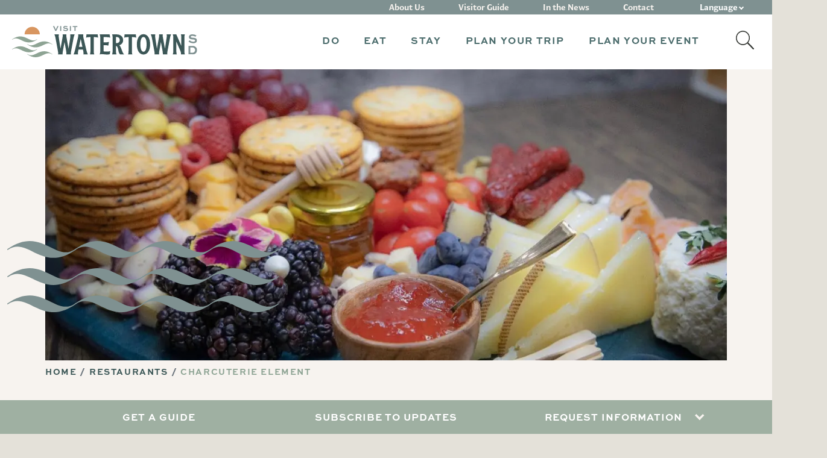

--- FILE ---
content_type: text/html; charset=UTF-8
request_url: https://visitwatertownsd.com/directory/charcuterie-element/
body_size: 11567
content:
<!doctype html>
<html lang="en-US">
<head>

        <!-- Google Tag Manager -->
    <script>(function(w,d,s,l,i){w[l]=w[l]||[];w[l].push({'gtm.start':
                new Date().getTime(),event:'gtm.js'});var f=d.getElementsByTagName(s)[0],
            j=d.createElement(s),dl=l!='dataLayer'?'&l='+l:'';j.async=true;j.src=
            'https://www.googletagmanager.com/gtm.js?id='+i+dl;f.parentNode.insertBefore(j,f);
        })(window,document,'script','dataLayer', 'GTM-NZ7557' );</script>
    <!-- End Google Tag Manager -->
    
    <meta charset="UTF-8">
    <meta name="viewport" content="width=device-width, initial-scale=1">
    <link rel="profile" href="https://gmpg.org/xfn/11">


          <link rel="icon" type="image/png" sizes="16x16" href="/assets/images/favicons/favicon-16x16.png">
      <link rel="icon" type="image/png" sizes="32x32" href="/assets/images/favicons/favicon-32x32.png">
      <link rel="icon" type="image/png" sizes="96x96" href="/assets/images/favicons/favicon-96x96.png">
        <link rel="apple-touch-icon" sizes="57x57" href="/assets/images/favicons/apple-icon-57x57.png">
      <link rel="apple-touch-icon" sizes="60x60" href="/assets/images/favicons/apple-icon-60x60.png">
      <link rel="apple-touch-icon" sizes="72x72" href="/assets/images/favicons/apple-icon-72x72.png">
      <link rel="apple-touch-icon" sizes="76x76" href="/assets/images/favicons/apple-icon-76x76.png">
      <link rel="apple-touch-icon" sizes="114x114" href="/assets/images/favicons/apple-icon-114x114.png">
      <link rel="apple-touch-icon" sizes="120x120" href="/assets/images/favicons/apple-icon-120x120.png">
      <link rel="apple-touch-icon" sizes="144x144" href="/assets/images/favicons/apple-icon-144x144.png">
      <link rel="apple-touch-icon" sizes="152x152" href="/assets/images/favicons/apple-icon-152x152.png">
      <link rel="apple-touch-icon" sizes="180x180" href="/assets/images/favicons/apple-icon-180x180.png">
        <link rel="icon" type="image/png" sizes="36x36" href="/assets/images/favicons/android-icon-36x36.png">
      <link rel="icon" type="image/png" sizes="48x48" href="/assets/images/favicons/android-icon-48x48.png">
      <link rel="icon" type="image/png" sizes="72x72" href="/assets/images/favicons/android-icon-72x72.png">
      <link rel="icon" type="image/png" sizes="96x96" href="/assets/images/favicons/android-icon-96x96.png">
      <link rel="icon" type="image/png" sizes="144x144" href="/assets/images/favicons/android-icon-144x144.png">
      <link rel="icon" type="image/png" sizes="192x192" href="/assets/images/favicons/android-icon-192x192.png">
        <meta name="msapplication-square70x70logo" content="/assets/images/favicons/ms-icon-70x70.png">
      <meta name="msapplication-square144x144logo" content="/assets/images/favicons/ms-icon-144x144.png">
      <meta name="msapplication-square150x150logo" content="/assets/images/favicons/ms-icon-150x150.png">
      <meta name="msapplication-square310x310logo" content="/assets/images/favicons/ms-icon-310x310.png">
      <!-- <meta name="msapplication-wide310x150logo" content="/assets/images/favicons/favicon-310x150.png"> -->

  <meta name="theme-color" content="#ffffff">
  <meta name="msapplication-TileColor" content="#ffffff" />
  <meta name="application-name" content="Visit Watertown SD" />
  
    <meta name='robots' content='index, follow, max-image-preview:large, max-snippet:-1, max-video-preview:-1' />
	<style>img:is([sizes="auto" i], [sizes^="auto," i]) { contain-intrinsic-size: 3000px 1500px }</style>
	
    <!-- Custom Business Meta Description -->
    <meta name="description" content="Charcuterie Element in Watertown, SD is located at Watertown." />
    <meta property="og:description" content="Charcuterie Element in Watertown, SD is located at Watertown." />
        
	<!-- This site is optimized with the Yoast SEO plugin v26.5 - https://yoast.com/wordpress/plugins/seo/ -->
	<title>Charcuterie Element - Visit Watertown SD</title>
	<link rel="canonical" href="https://visitwatertownsd.com/directory/charcuterie-element/" />
	<meta property="og:locale" content="en_US" />
	<meta property="og:type" content="article" />
	<meta property="og:title" content="Charcuterie Element - Visit Watertown SD" />
	<meta property="og:url" content="https://visitwatertownsd.com/directory/charcuterie-element/" />
	<meta property="og:site_name" content="Visit Watertown SD" />
	<meta property="article:publisher" content="https://www.facebook.com/WatertownSD" />
	<meta property="article:modified_time" content="2022-06-21T20:44:28+00:00" />
	<meta property="og:image" content="https://visitwatertownsd.com/wp-content/uploads/2022/06/logo-large.png" />
	<meta property="og:image:width" content="1200" />
	<meta property="og:image:height" content="568" />
	<meta property="og:image:type" content="image/png" />
	<meta name="twitter:card" content="summary_large_image" />
	<meta name="twitter:site" content="@visit_watertown" />
	<script type="application/ld+json" class="yoast-schema-graph">{"@context":"https://schema.org","@graph":[{"@type":"WebPage","@id":"https://visitwatertownsd.com/directory/charcuterie-element/","url":"https://visitwatertownsd.com/directory/charcuterie-element/","name":"Charcuterie Element - Visit Watertown SD","isPartOf":{"@id":"https://visitwatertownsd.com/#website"},"datePublished":"2022-05-16T16:54:26+00:00","dateModified":"2022-06-21T20:44:28+00:00","description":"Charcuterie Element is a locally owned and operated home-based business offering hand-crafted and thoughtfully curated charcuterie.","breadcrumb":{"@id":"https://visitwatertownsd.com/directory/charcuterie-element/#breadcrumb"},"inLanguage":"en-US","potentialAction":[{"@type":"ReadAction","target":["https://visitwatertownsd.com/directory/charcuterie-element/"]}]},{"@type":"BreadcrumbList","@id":"https://visitwatertownsd.com/directory/charcuterie-element/#breadcrumb","itemListElement":[{"@type":"ListItem","position":1,"name":"Home","item":"https://visitwatertownsd.com/"},{"@type":"ListItem","position":2,"name":"Charcuterie Element"}]},{"@type":"WebSite","@id":"https://visitwatertownsd.com/#website","url":"https://visitwatertownsd.com/","name":"Visit Watertown SD","description":"Visit Watertown","publisher":{"@id":"https://visitwatertownsd.com/#organization"},"potentialAction":[{"@type":"SearchAction","target":{"@type":"EntryPoint","urlTemplate":"https://visitwatertownsd.com/?s={search_term_string}"},"query-input":{"@type":"PropertyValueSpecification","valueRequired":true,"valueName":"search_term_string"}}],"inLanguage":"en-US"},{"@type":"Organization","@id":"https://visitwatertownsd.com/#organization","name":"Visit Watertown SD","url":"https://visitwatertownsd.com/","logo":{"@type":"ImageObject","inLanguage":"en-US","@id":"https://visitwatertownsd.com/#/schema/logo/image/","url":"https://visitwatertownsd.com/wp-content/uploads/2022/04/logo-large.svg","contentUrl":"https://visitwatertownsd.com/wp-content/uploads/2022/04/logo-large.svg","width":255,"height":120,"caption":"Visit Watertown SD"},"image":{"@id":"https://visitwatertownsd.com/#/schema/logo/image/"},"sameAs":["https://www.facebook.com/WatertownSD","https://x.com/visit_watertown"]}]}</script>
	<!-- / Yoast SEO plugin. -->


<link rel='dns-prefetch' href='//maps.googleapis.com' />
<link rel="alternate" type="application/rss+xml" title="Visit Watertown SD &raquo; Feed" href="https://visitwatertownsd.com/feed/" />
<link rel="alternate" type="application/rss+xml" title="Visit Watertown SD &raquo; Comments Feed" href="https://visitwatertownsd.com/comments/feed/" />
<link rel='stylesheet' id='wp-block-library-css' href='https://visitwatertownsd.com/wp-includes/css/dist/block-library/style.min.css?ver=4101d848dca85f674c9e3f4917ba3525' type='text/css' media='all' />
<style id='wp-block-library-theme-inline-css' type='text/css'>
.wp-block-audio :where(figcaption){color:#555;font-size:13px;text-align:center}.is-dark-theme .wp-block-audio :where(figcaption){color:#ffffffa6}.wp-block-audio{margin:0 0 1em}.wp-block-code{border:1px solid #ccc;border-radius:4px;font-family:Menlo,Consolas,monaco,monospace;padding:.8em 1em}.wp-block-embed :where(figcaption){color:#555;font-size:13px;text-align:center}.is-dark-theme .wp-block-embed :where(figcaption){color:#ffffffa6}.wp-block-embed{margin:0 0 1em}.blocks-gallery-caption{color:#555;font-size:13px;text-align:center}.is-dark-theme .blocks-gallery-caption{color:#ffffffa6}:root :where(.wp-block-image figcaption){color:#555;font-size:13px;text-align:center}.is-dark-theme :root :where(.wp-block-image figcaption){color:#ffffffa6}.wp-block-image{margin:0 0 1em}.wp-block-pullquote{border-bottom:4px solid;border-top:4px solid;color:currentColor;margin-bottom:1.75em}.wp-block-pullquote cite,.wp-block-pullquote footer,.wp-block-pullquote__citation{color:currentColor;font-size:.8125em;font-style:normal;text-transform:uppercase}.wp-block-quote{border-left:.25em solid;margin:0 0 1.75em;padding-left:1em}.wp-block-quote cite,.wp-block-quote footer{color:currentColor;font-size:.8125em;font-style:normal;position:relative}.wp-block-quote:where(.has-text-align-right){border-left:none;border-right:.25em solid;padding-left:0;padding-right:1em}.wp-block-quote:where(.has-text-align-center){border:none;padding-left:0}.wp-block-quote.is-large,.wp-block-quote.is-style-large,.wp-block-quote:where(.is-style-plain){border:none}.wp-block-search .wp-block-search__label{font-weight:700}.wp-block-search__button{border:1px solid #ccc;padding:.375em .625em}:where(.wp-block-group.has-background){padding:1.25em 2.375em}.wp-block-separator.has-css-opacity{opacity:.4}.wp-block-separator{border:none;border-bottom:2px solid;margin-left:auto;margin-right:auto}.wp-block-separator.has-alpha-channel-opacity{opacity:1}.wp-block-separator:not(.is-style-wide):not(.is-style-dots){width:100px}.wp-block-separator.has-background:not(.is-style-dots){border-bottom:none;height:1px}.wp-block-separator.has-background:not(.is-style-wide):not(.is-style-dots){height:2px}.wp-block-table{margin:0 0 1em}.wp-block-table td,.wp-block-table th{word-break:normal}.wp-block-table :where(figcaption){color:#555;font-size:13px;text-align:center}.is-dark-theme .wp-block-table :where(figcaption){color:#ffffffa6}.wp-block-video :where(figcaption){color:#555;font-size:13px;text-align:center}.is-dark-theme .wp-block-video :where(figcaption){color:#ffffffa6}.wp-block-video{margin:0 0 1em}:root :where(.wp-block-template-part.has-background){margin-bottom:0;margin-top:0;padding:1.25em 2.375em}
</style>
<style id='classic-theme-styles-inline-css' type='text/css'>
/*! This file is auto-generated */
.wp-block-button__link{color:#fff;background-color:#32373c;border-radius:9999px;box-shadow:none;text-decoration:none;padding:calc(.667em + 2px) calc(1.333em + 2px);font-size:1.125em}.wp-block-file__button{background:#32373c;color:#fff;text-decoration:none}
</style>
<style id='global-styles-inline-css' type='text/css'>
:root{--wp--preset--aspect-ratio--square: 1;--wp--preset--aspect-ratio--4-3: 4/3;--wp--preset--aspect-ratio--3-4: 3/4;--wp--preset--aspect-ratio--3-2: 3/2;--wp--preset--aspect-ratio--2-3: 2/3;--wp--preset--aspect-ratio--16-9: 16/9;--wp--preset--aspect-ratio--9-16: 9/16;--wp--preset--color--black: #000000;--wp--preset--color--cyan-bluish-gray: #abb8c3;--wp--preset--color--white: #ffffff;--wp--preset--color--pale-pink: #f78da7;--wp--preset--color--vivid-red: #cf2e2e;--wp--preset--color--luminous-vivid-orange: #ff6900;--wp--preset--color--luminous-vivid-amber: #fcb900;--wp--preset--color--light-green-cyan: #7bdcb5;--wp--preset--color--vivid-green-cyan: #00d084;--wp--preset--color--pale-cyan-blue: #8ed1fc;--wp--preset--color--vivid-cyan-blue: #0693e3;--wp--preset--color--vivid-purple: #9b51e0;--wp--preset--gradient--vivid-cyan-blue-to-vivid-purple: linear-gradient(135deg,rgba(6,147,227,1) 0%,rgb(155,81,224) 100%);--wp--preset--gradient--light-green-cyan-to-vivid-green-cyan: linear-gradient(135deg,rgb(122,220,180) 0%,rgb(0,208,130) 100%);--wp--preset--gradient--luminous-vivid-amber-to-luminous-vivid-orange: linear-gradient(135deg,rgba(252,185,0,1) 0%,rgba(255,105,0,1) 100%);--wp--preset--gradient--luminous-vivid-orange-to-vivid-red: linear-gradient(135deg,rgba(255,105,0,1) 0%,rgb(207,46,46) 100%);--wp--preset--gradient--very-light-gray-to-cyan-bluish-gray: linear-gradient(135deg,rgb(238,238,238) 0%,rgb(169,184,195) 100%);--wp--preset--gradient--cool-to-warm-spectrum: linear-gradient(135deg,rgb(74,234,220) 0%,rgb(151,120,209) 20%,rgb(207,42,186) 40%,rgb(238,44,130) 60%,rgb(251,105,98) 80%,rgb(254,248,76) 100%);--wp--preset--gradient--blush-light-purple: linear-gradient(135deg,rgb(255,206,236) 0%,rgb(152,150,240) 100%);--wp--preset--gradient--blush-bordeaux: linear-gradient(135deg,rgb(254,205,165) 0%,rgb(254,45,45) 50%,rgb(107,0,62) 100%);--wp--preset--gradient--luminous-dusk: linear-gradient(135deg,rgb(255,203,112) 0%,rgb(199,81,192) 50%,rgb(65,88,208) 100%);--wp--preset--gradient--pale-ocean: linear-gradient(135deg,rgb(255,245,203) 0%,rgb(182,227,212) 50%,rgb(51,167,181) 100%);--wp--preset--gradient--electric-grass: linear-gradient(135deg,rgb(202,248,128) 0%,rgb(113,206,126) 100%);--wp--preset--gradient--midnight: linear-gradient(135deg,rgb(2,3,129) 0%,rgb(40,116,252) 100%);--wp--preset--font-size--small: 13px;--wp--preset--font-size--medium: 20px;--wp--preset--font-size--large: 36px;--wp--preset--font-size--x-large: 42px;--wp--preset--spacing--20: 0.44rem;--wp--preset--spacing--30: 0.67rem;--wp--preset--spacing--40: 1rem;--wp--preset--spacing--50: 1.5rem;--wp--preset--spacing--60: 2.25rem;--wp--preset--spacing--70: 3.38rem;--wp--preset--spacing--80: 5.06rem;--wp--preset--shadow--natural: 6px 6px 9px rgba(0, 0, 0, 0.2);--wp--preset--shadow--deep: 12px 12px 50px rgba(0, 0, 0, 0.4);--wp--preset--shadow--sharp: 6px 6px 0px rgba(0, 0, 0, 0.2);--wp--preset--shadow--outlined: 6px 6px 0px -3px rgba(255, 255, 255, 1), 6px 6px rgba(0, 0, 0, 1);--wp--preset--shadow--crisp: 6px 6px 0px rgba(0, 0, 0, 1);}:where(.is-layout-flex){gap: 0.5em;}:where(.is-layout-grid){gap: 0.5em;}body .is-layout-flex{display: flex;}.is-layout-flex{flex-wrap: wrap;align-items: center;}.is-layout-flex > :is(*, div){margin: 0;}body .is-layout-grid{display: grid;}.is-layout-grid > :is(*, div){margin: 0;}:where(.wp-block-columns.is-layout-flex){gap: 2em;}:where(.wp-block-columns.is-layout-grid){gap: 2em;}:where(.wp-block-post-template.is-layout-flex){gap: 1.25em;}:where(.wp-block-post-template.is-layout-grid){gap: 1.25em;}.has-black-color{color: var(--wp--preset--color--black) !important;}.has-cyan-bluish-gray-color{color: var(--wp--preset--color--cyan-bluish-gray) !important;}.has-white-color{color: var(--wp--preset--color--white) !important;}.has-pale-pink-color{color: var(--wp--preset--color--pale-pink) !important;}.has-vivid-red-color{color: var(--wp--preset--color--vivid-red) !important;}.has-luminous-vivid-orange-color{color: var(--wp--preset--color--luminous-vivid-orange) !important;}.has-luminous-vivid-amber-color{color: var(--wp--preset--color--luminous-vivid-amber) !important;}.has-light-green-cyan-color{color: var(--wp--preset--color--light-green-cyan) !important;}.has-vivid-green-cyan-color{color: var(--wp--preset--color--vivid-green-cyan) !important;}.has-pale-cyan-blue-color{color: var(--wp--preset--color--pale-cyan-blue) !important;}.has-vivid-cyan-blue-color{color: var(--wp--preset--color--vivid-cyan-blue) !important;}.has-vivid-purple-color{color: var(--wp--preset--color--vivid-purple) !important;}.has-black-background-color{background-color: var(--wp--preset--color--black) !important;}.has-cyan-bluish-gray-background-color{background-color: var(--wp--preset--color--cyan-bluish-gray) !important;}.has-white-background-color{background-color: var(--wp--preset--color--white) !important;}.has-pale-pink-background-color{background-color: var(--wp--preset--color--pale-pink) !important;}.has-vivid-red-background-color{background-color: var(--wp--preset--color--vivid-red) !important;}.has-luminous-vivid-orange-background-color{background-color: var(--wp--preset--color--luminous-vivid-orange) !important;}.has-luminous-vivid-amber-background-color{background-color: var(--wp--preset--color--luminous-vivid-amber) !important;}.has-light-green-cyan-background-color{background-color: var(--wp--preset--color--light-green-cyan) !important;}.has-vivid-green-cyan-background-color{background-color: var(--wp--preset--color--vivid-green-cyan) !important;}.has-pale-cyan-blue-background-color{background-color: var(--wp--preset--color--pale-cyan-blue) !important;}.has-vivid-cyan-blue-background-color{background-color: var(--wp--preset--color--vivid-cyan-blue) !important;}.has-vivid-purple-background-color{background-color: var(--wp--preset--color--vivid-purple) !important;}.has-black-border-color{border-color: var(--wp--preset--color--black) !important;}.has-cyan-bluish-gray-border-color{border-color: var(--wp--preset--color--cyan-bluish-gray) !important;}.has-white-border-color{border-color: var(--wp--preset--color--white) !important;}.has-pale-pink-border-color{border-color: var(--wp--preset--color--pale-pink) !important;}.has-vivid-red-border-color{border-color: var(--wp--preset--color--vivid-red) !important;}.has-luminous-vivid-orange-border-color{border-color: var(--wp--preset--color--luminous-vivid-orange) !important;}.has-luminous-vivid-amber-border-color{border-color: var(--wp--preset--color--luminous-vivid-amber) !important;}.has-light-green-cyan-border-color{border-color: var(--wp--preset--color--light-green-cyan) !important;}.has-vivid-green-cyan-border-color{border-color: var(--wp--preset--color--vivid-green-cyan) !important;}.has-pale-cyan-blue-border-color{border-color: var(--wp--preset--color--pale-cyan-blue) !important;}.has-vivid-cyan-blue-border-color{border-color: var(--wp--preset--color--vivid-cyan-blue) !important;}.has-vivid-purple-border-color{border-color: var(--wp--preset--color--vivid-purple) !important;}.has-vivid-cyan-blue-to-vivid-purple-gradient-background{background: var(--wp--preset--gradient--vivid-cyan-blue-to-vivid-purple) !important;}.has-light-green-cyan-to-vivid-green-cyan-gradient-background{background: var(--wp--preset--gradient--light-green-cyan-to-vivid-green-cyan) !important;}.has-luminous-vivid-amber-to-luminous-vivid-orange-gradient-background{background: var(--wp--preset--gradient--luminous-vivid-amber-to-luminous-vivid-orange) !important;}.has-luminous-vivid-orange-to-vivid-red-gradient-background{background: var(--wp--preset--gradient--luminous-vivid-orange-to-vivid-red) !important;}.has-very-light-gray-to-cyan-bluish-gray-gradient-background{background: var(--wp--preset--gradient--very-light-gray-to-cyan-bluish-gray) !important;}.has-cool-to-warm-spectrum-gradient-background{background: var(--wp--preset--gradient--cool-to-warm-spectrum) !important;}.has-blush-light-purple-gradient-background{background: var(--wp--preset--gradient--blush-light-purple) !important;}.has-blush-bordeaux-gradient-background{background: var(--wp--preset--gradient--blush-bordeaux) !important;}.has-luminous-dusk-gradient-background{background: var(--wp--preset--gradient--luminous-dusk) !important;}.has-pale-ocean-gradient-background{background: var(--wp--preset--gradient--pale-ocean) !important;}.has-electric-grass-gradient-background{background: var(--wp--preset--gradient--electric-grass) !important;}.has-midnight-gradient-background{background: var(--wp--preset--gradient--midnight) !important;}.has-small-font-size{font-size: var(--wp--preset--font-size--small) !important;}.has-medium-font-size{font-size: var(--wp--preset--font-size--medium) !important;}.has-large-font-size{font-size: var(--wp--preset--font-size--large) !important;}.has-x-large-font-size{font-size: var(--wp--preset--font-size--x-large) !important;}
:where(.wp-block-post-template.is-layout-flex){gap: 1.25em;}:where(.wp-block-post-template.is-layout-grid){gap: 1.25em;}
:where(.wp-block-columns.is-layout-flex){gap: 2em;}:where(.wp-block-columns.is-layout-grid){gap: 2em;}
:root :where(.wp-block-pullquote){font-size: 1.5em;line-height: 1.6;}
</style>
<link rel='stylesheet' id='site-styles-css' href='https://visitwatertownsd.com/assets/css/app.css?id=2c00c6feabfc8c1dfbd6af8173d0e651' type='text/css' media='all' />
<script type="text/javascript" src="https://visitwatertownsd.com/wp-includes/js/jquery/jquery.min.js?ver=3.7.1" id="jquery-core-js"></script>
<script type="text/javascript" src="https://visitwatertownsd.com/wp-includes/js/jquery/jquery-migrate.min.js?ver=3.4.1" id="jquery-migrate-js"></script>
<link rel="https://api.w.org/" href="https://visitwatertownsd.com/wp-json/" /><link rel="alternate" title="JSON" type="application/json" href="https://visitwatertownsd.com/wp-json/wp/v2/business/1669" /><link rel="EditURI" type="application/rsd+xml" title="RSD" href="https://visitwatertownsd.com/xmlrpc.php?rsd" />
<link rel='shortlink' href='https://visitwatertownsd.com/?p=1669' />

    <link rel=“stylesheet” href=“https://use.typekit.net/vdj5chw.css”>
    <link rel="stylesheet" href="https://use.typekit.net/phh5lgz.css">

    <script>var $ = jQuery.noConflict();</script>
</head>

<body class="wp-singular business-template-default single single-business postid-1669 wp-embed-responsive wp-theme-visitwatertown">

    <!-- Google Tag Manager (noscript) -->
    <noscript><iframe src="https://www.googletagmanager.com/ns.html?id=GTM-NZ7557" height="0" width="0" style="display:none;visibility:hidden"></iframe></noscript>
    <!-- End Google Tag Manager (noscript) -->
    
<a href="#siteMain" class="visually-hidden-focusable">Skip to content</a>

<header class="site-header test" id="siteHeader" role="banner">
    <div class="main-nav">
        <div class="header-container lg-pt-23">
			<div class="site-branding">
								<a href="https://visitwatertownsd.com/" class="site-logo" aria-label="">
					<img src="/assets/images/branding/logo-horizontal.svg" alt="Visit Watertown SD">
				</a>
							</div>

			<nav class="navigation-collapse sm-mobile-updt ms-lg-auto" id="primaryNavigation">
				<ul class="navbar"><li class="dropdown nav-item lg-pos-relative parent-link"><a href="#" class="nav-link dropdown-toggle" id="mainMenu1913" role="button" aria-expanded="false"><span>Do</span></a><div class="dropdown-menu dropdown-menu-standard" aria-labelledby="mainMenu1913"><div class="container-fluid"><div class="d-lg-flex color-blue position-relative"><div class="drop-col lg-mnw-190 mr-0"><ul class="dropdown-list list-unstyled"><li><a href="https://visitwatertownsd.com/things-to-do/" class="dropdown-link" target="">Things to Do</a></li><li><a href="https://visitwatertownsd.com/things-to-do/attractions/" class="dropdown-link" target="">Attractions</a></li><li><a href="/sports" class="dropdown-link" target="">Sports & Outdoor Rec</a></li><li><a href="https://visitwatertownsd.com/things-to-do/hunting-and-fishing/" class="dropdown-link" target="">Hunting &#038; Fishing</a></li><li><a href="/shopping" class="dropdown-link" target="">Shopping</a></li><li><a href="https://visitwatertownsd.com/events/" class="dropdown-link" target="">Events</a></li></ul></div></div></div></div></li><li class="dropdown nav-item lg-pos-relative parent-link"><a href="#" class="nav-link dropdown-toggle" id="mainMenu1914" role="button" aria-expanded="false"><span>Eat</span></a><div class="dropdown-menu dropdown-menu-standard" aria-labelledby="mainMenu1914"><div class="container-fluid"><div class="d-lg-flex color-blue position-relative"><div class="drop-col lg-mnw-190 mr-0"><ul class="dropdown-list list-unstyled"><li><a href="https://visitwatertownsd.com/places-to-eat/" class="dropdown-link" target="">Places to Eat</a></li><li><a href="https://visitwatertownsd.com/places-to-eat/restaurants/" class="dropdown-link" target="">Restaurants</a></li><li><a href="https://visitwatertownsd.com/places-to-eat/bars-breweries/" class="dropdown-link" target="">Bars &#038; Breweries</a></li><li><a href="https://visitwatertownsd.com/places-to-eat/coffee-tea-sweets/" class="dropdown-link" target="">Coffee, Tea &#038; Sweets</a></li><li><a href="https://visitwatertownsd.com/places-to-eat/catering/" class="dropdown-link" target="">Catering</a></li></ul></div></div></div></div></li><li class="dropdown nav-item lg-pos-relative parent-link"><a href="#" class="nav-link dropdown-toggle" id="mainMenu81" role="button" aria-expanded="false"><span>Stay</span></a><div class="dropdown-menu dropdown-menu-standard" aria-labelledby="mainMenu81"><div class="container-fluid"><div class="d-lg-flex color-blue position-relative"><div class="drop-col lg-mnw-190 mr-0"><ul class="dropdown-list list-unstyled"><li><a href="https://visitwatertownsd.com/places-to-stay/" class="dropdown-link" target="">Places to Stay</a></li><li><a href="https://visitwatertownsd.com/places-to-stay/hotels/" class="dropdown-link" target="">Hotels</a></li><li><a href="https://visitwatertownsd.com/places-to-stay/camping/" class="dropdown-link" target="">Camping</a></li></ul></div></div></div></div></li><li class="dropdown nav-item lg-pos-relative parent-link"><a href="#" class="nav-link dropdown-toggle" id="mainMenu82" role="button" aria-expanded="false"><span>Plan Your Trip</span></a><div class="dropdown-menu dropdown-menu-standard" aria-labelledby="mainMenu82"><div class="container-fluid"><div class="d-lg-flex color-blue position-relative"><div class="drop-col lg-mnw-190 mr-0"><ul class="dropdown-list list-unstyled"><li><a href="https://visitwatertownsd.com/plan-your-visit/itineraries/" class="dropdown-link" target="">Itineraries</a></li><li><a href="https://visitwatertownsd.com/visitor-guide/" class="dropdown-link" target="">Visitor Guide</a></li><li><a href="https://visitwatertownsd.com/plan-your-visit/maps-and-transportation/" class="dropdown-link" target="">Maps and Transportation</a></li><li><a href="https://visitwatertownsd.com/watertown-regional-airport/" class="dropdown-link" target="">Fly ATY</a></li></ul></div></div></div></div></li><li class="dropdown nav-item lg-pos-relative parent-link"><a href="#" class="nav-link dropdown-toggle" id="mainMenu83" role="button" aria-expanded="false"><span>Plan Your Event</span></a><div class="dropdown-menu dropdown-menu-standard" aria-labelledby="mainMenu83"><div class="container-fluid"><div class="d-lg-flex color-blue position-relative"><div class="drop-col lg-mnw-190 mr-0"><ul class="dropdown-list list-unstyled"><li><a href="https://visitwatertownsd.com/plan-your-event/" class="dropdown-link" target="">Plan Your Event</a></li><li><a href="https://visitwatertownsd.com/plan-your-event/meeting-spaces/" class="dropdown-link" target="">Meeting Spaces</a></li><li><a href="https://visitwatertownsd.com/request-information/" class="dropdown-link" target="">Request Information</a></li><li><a href="https://visitwatertownsd.com/plan-your-event/watertown-business-improvement-district/" class="dropdown-link" target="">Event Grant Information</a></li><li><a href="https://visitwatertownsd.com/sumbit-rfp/" class="dropdown-link" target="">Submit Your RFP</a></li><li><a href="https://visitwatertownsd.com/events/submit-an-event/" class="dropdown-link" target="">Submit an Event</a></li></ul></div></div></div></div></li><li class="activate-search"><a href="#" class="d-none d-lg-block"><img src="/assets/images/icons/search-icon.svg" alt="Search Icon"></a><div class="mobile-search"><form action="https://visitwatertownsd.com/" method="get" class="form-holder"><div class="pos-holder"><input name="s" class="form-control search-icon" type="text" placeholder="search" aria-label="Search"><button type="submit" class="submit-search"><span class="visually-hidden">Submit Search</span></button></div></form></div></li></ul>
												<div class="secondary-nav color-white">
					<ul class="list-inline sm-grid">
												<li class="">
							<a href="/about">About Us</a>
						</li>
												<li class="">
							<a href="/visitor-guide">Visitor Guide</a>
						</li>
												<li class="">
							<a href="https://visitwatertownsd.com/newsroom/">In the News</a>
						</li>
												<li class="">
							<a href="/contact">Contact</a>
						</li>
												<li class="d-block d-lg-none">
							<a href="https://visitwatertownsd.com/newsletter-signup/">Subscribe to Updates</a>
						</li>
												<li class="d-block d-lg-none">
							<a href="https://visitwatertownsd.com/request-information/">Request Information</a>
						</li>
												<li class="nav-item dropdown lg-pos-relative language">
							<a href="#" class="nav-link dropdown-toggle" id="languageDropdown" role="button" aria-expanded="false"><span class="d-inline-block d-lg-none">Select </span> Language</a>
							<div class="dropdown-menu dropdown-menu-standard menu-center" aria-labelledby="languageDropdown">
								<div class="container-fluid">
									<div class="d-lg-flex color-blue position-relative">
										<div class="drop-col lg-mnw-190 mr-0">
											<ul class="dropdown-list list-unstyled">
												<li class="dropdown-item d-flex flex-column">
													<div class="gtranslate_wrapper" id="gt-wrapper-48004197"></div>												</li>
											</ul>
										</div>
									</div>
								</div>
							</div>
						</li>
					</ul>

				</div>
							</nav>
		</div>
    </div>

    <button class="navbar-toggle collapsed" id="navbarToggle" aria-expanded="false" aria-label="Toggle navigation">
        <span class="toggler-icons" role="presentation"></span>
    </button>
</header>

<main class="site-main" id="siteMain" role="main">    
    <article id="post-1669" class="post-1669 business type-business status-publish hentry business-category-catering">
        <section class="bg-light-tan main-hero lg-position-relative">
            <div class="container-fluid">
                <div class="hero-image">
                    <picture>
                        <source media="(min-width: 992px)" srcset="https://visitwatertownsd.com/wp-content/uploads/2022/05/DesktopHero_-30.jpg" height="530" width="1240">
                        <source media="(min-width: 576px)" srcset="https://visitwatertownsd.com/wp-content/uploads/2022/05/DesktopHero_-30-1024x438.jpg" height="424" width="992">
                        <img src="https://visitwatertownsd.com/wp-content/uploads/2022/05/DesktopHero_-30.jpg" alt="Charcuterie Element" class="bg-image" height="530" width="1240" decoding="async" loading="lazy" />
                    </picture>
                    <div class="hero-content page-header">
                        <div class="sm-swiggle show-swiggle"></div>
                    </div>
                </div>
                
    <nav class="breadcrumb-section">
        <ul class="breadcrumb color-dark-cyan">
                                                <li class="breadcrumb-item" itemscope itemtype="http://data-vocabulary.org/Breadcrumb">
                        <a href="https://visitwatertownsd.com" itemprop="url">
                            <span itemprop="title">Home</span>
                        </a>
                    </li>
                                                                <li class="breadcrumb-item" itemscope itemtype="http://data-vocabulary.org/Breadcrumb">
                        <a href="https://visitwatertownsd.com/places-to-eat/restaurants/" itemprop="url">
                            <span itemprop="title">Restaurants</span>
                        </a>
                    </li>
                                                                <li class="breadcrumb-item active" itemscope itemtype="http://data-vocabulary.org/Breadcrumb">
                        <span itemprop="title">Charcuterie Element</span>
                    </li>
                                    </ul>
    </nav>
                </div>
        </section>
        <section class="split-block bg-light-tan pt-lg pb-lg">
            <div class="container-fluid">
                <div class="css-grid no-px grid-2 gap-column-40 sm-gap-row-30 grid-reverse">
                    <div>
                                                <div class="location-map">
                            <div class="marker" data-lat="44.8994088" data-lng="-97.1150732"></div>
                        </div>
                                            </div>
                    <div class="card-text">
                        <h1 class="heading-1 mb-10">Charcuterie Element</h1>
                                                <h4 class="heading-4 mb-20">Catering</h4>
                                                <p>Charcuterie Element is a locally owned and operated home-based business offering hand-crafted and thoughtfully curated charcuterie. Each board is uniquely made for every customer and no two are ever exactly alike. Charcuterie is more than just a meal, it&#8217;s a form of art, and one that everyone will love and enjoy. Always using the best in-season ingredients, specialty cheeses, and unique curated meats. Charcuterie Element is passionate about bringing your vision to life.</p>
                    </div>
                </div>
            </div>
        </section>
                <section class="bg-med-tan feature-columns detail-columns">
            <div class="container-fluid">
                <div class="css-grid grid-2 border-between">
                                        <div>
                        <div class="d-flex flex-column justify-content-center align-items-center text-center animate-square-link">
                            <div class="color-dark-cyan col-icon-pad">
                                <h6 class="heading-5">Address</h6>
                                <span><img src="/assets/images/icons/divider.svg" alt="" class="mx-auto py-10" width="18" height="1" /></span>
                                <p><a href="https://www.google.com/maps/place/Watertown,+SD+57201/@44.9097824,-97.2899779,11z/data=!3m1!4b1!4m5!3m4!1s0x52ccd7d1d532cf6b:0xe9af05d8810e15cd!8m2!3d44.8994088!4d-97.1150732">Watertown, SD 57201, USA</a></p>
<p>&nbsp;</p>
                            </div>
                        </div>
                    </div>
                                                                                                        <div>
                        <div class="d-flex flex-column justify-content-center align-items-center text-center animate-square-link">
                            <div class="color-dark-cyan col-icon-pad">
                                <h6 class="heading-5">Contact</h6>
                                <span><img src="/assets/images/icons/divider.svg" alt="" class="mx-auto py-10" width="18" height="1" /></span>
                                <p>
                                                                                                <a href="mailto:charcuterieelement@gmail.com">charcuterieelement@gmail.com</a><br>
                                                                                                </p>
                            </div>
                        </div>
                    </div>
                                                            </div>
            </div>
        </section>
                                        <section class="bg-med-tan pb-lg pt-sm">
            <div class="css-grid center-grid contain-xxl grid-1 gap-column-30 gap-30">
                <div class="btn btn-primary color-white text-center mt-20 btn-center">
                    <a href="https://visitwatertownsd.com/places-to-eat/catering/" class="text-decoration-none">Back to All Restaurants</a>
                </div>
            </div>
        </section>
                        <section class="block business-listing pt-md pb-md bg-light-tan">
    <section class="filter-choices pb-sm">
                <h3 class="text-center heading-2 color-dark-cyan mb-30">More Catering</h3>
                <div class="css-grid center-grid contain-xxl grid-3 gap-column-30 gap-30">        
            
            <div class="search-keyword">
                <input id="business-keyword" name="" class="form-control text-uppercase dropdown-white color-dark-cyan" type="text" placeholder="Keyword" aria-label="Keyword">

            </div>

        </div>
        <div class="css-grid center-grid contain-xxl grid-1 gap-column-30 gap-30">
            <div class="mt-20 reset text-decoration-none">
                <a id="business-reset" href="#" class="text-decoration-none btn btn-primary btn-center color-white justify-content-center d-none">Reset Filters</a>
            </div>
        </div>
    </section>

    <section class="detail-grid">
        <div class="css-grid center-grid contain-xxl grid-3 gap-30" id="business-listing-tiles" data-cat="31">
            <div class="detail-card bg-white color-dark-cyan animate-square-link no-margin">
    <a href="https://visitwatertownsd.com/directory/2nd-street-station/" class="animate-square-link">
        <div class="detail-header">
            <img fetchpriority="high" decoding="async" width="340" height="260" src="https://visitwatertownsd.com/wp-content/uploads/2022/05/ListingImage_2ndStreet-340x260.png" class="img-responsive" alt="2nd Street Station" srcset="https://visitwatertownsd.com/wp-content/uploads/2022/05/ListingImage_2ndStreet.png 340w, https://visitwatertownsd.com/wp-content/uploads/2022/05/ListingImage_2ndStreet-300x229.png 300w" sizes="(max-width: 340px) 100vw, 340px" />        </div>
        <div class="detail-body">
            <h2 class="heading hover-underline">2nd Street Station</h2>
            <p class="text-decoration-none">
                Restaurants            </p>
            <span class="square-link border-light-gray next-arrow">
                <img decoding="async" src="/assets/images/icons/arrow-link.svg" alt="" width="30" height="22" />
            </span>
        </div>
    </a>
</div><div class="detail-card bg-white color-dark-cyan animate-square-link no-margin">
    <a href="https://visitwatertownsd.com/directory/bbq-pit-stop/" class="animate-square-link">
        <div class="detail-header">
            <img decoding="async" width="340" height="260" src="https://visitwatertownsd.com/wp-content/uploads/2022/05/ListingImage_-26-340x260.png" class="img-responsive" alt="BBQ Pitstop" srcset="https://visitwatertownsd.com/wp-content/uploads/2022/05/ListingImage_-26.png 340w, https://visitwatertownsd.com/wp-content/uploads/2022/05/ListingImage_-26-300x229.png 300w" sizes="(max-width: 340px) 100vw, 340px" />        </div>
        <div class="detail-body">
            <h2 class="heading hover-underline">BBQ PitStop</h2>
            <p class="text-decoration-none">
                Catering            </p>
            <span class="square-link border-light-gray next-arrow">
                <img decoding="async" src="/assets/images/icons/arrow-link.svg" alt="" width="30" height="22" />
            </span>
        </div>
    </a>
</div><div class="detail-card bg-white color-dark-cyan animate-square-link no-margin">
    <a href="https://visitwatertownsd.com/directory/cathys-cakes/" class="animate-square-link">
        <div class="detail-header">
            <img loading="lazy" decoding="async" width="340" height="260" src="https://visitwatertownsd.com/wp-content/uploads/2022/05/ListingImage2_-1-340x260.png" class="img-responsive" alt="Cathy&#039;s Cupcakes" srcset="https://visitwatertownsd.com/wp-content/uploads/2022/05/ListingImage2_-1.png 340w, https://visitwatertownsd.com/wp-content/uploads/2022/05/ListingImage2_-1-300x229.png 300w" sizes="auto, (max-width: 340px) 100vw, 340px" />        </div>
        <div class="detail-body">
            <h2 class="heading hover-underline">Cathy&#8217;s Cakes</h2>
            <p class="text-decoration-none">
                Catering            </p>
            <span class="square-link border-light-gray next-arrow">
                <img decoding="async" src="/assets/images/icons/arrow-link.svg" alt="" width="30" height="22" />
            </span>
        </div>
    </a>
</div><div class="detail-card bg-white color-dark-cyan animate-square-link no-margin">
    <a href="https://visitwatertownsd.com/directory/charcuterie-element/" class="animate-square-link">
        <div class="detail-header">
            <img loading="lazy" decoding="async" width="340" height="260" src="https://visitwatertownsd.com/wp-content/uploads/2022/05/ListingImage_-32-340x260.png" class="img-responsive" alt="Charcuterie Element" srcset="https://visitwatertownsd.com/wp-content/uploads/2022/05/ListingImage_-32.png 340w, https://visitwatertownsd.com/wp-content/uploads/2022/05/ListingImage_-32-300x229.png 300w" sizes="auto, (max-width: 340px) 100vw, 340px" />        </div>
        <div class="detail-body">
            <h2 class="heading hover-underline">Charcuterie Element</h2>
            <p class="text-decoration-none">
                Catering            </p>
            <span class="square-link border-light-gray next-arrow">
                <img decoding="async" src="/assets/images/icons/arrow-link.svg" alt="" width="30" height="22" />
            </span>
        </div>
    </a>
</div><div class="detail-card bg-white color-dark-cyan animate-square-link no-margin">
    <a href="https://visitwatertownsd.com/directory/country-road-barn/" class="animate-square-link">
        <div class="detail-header">
            <img loading="lazy" decoding="async" width="340" height="260" src="https://visitwatertownsd.com/wp-content/uploads/2022/04/ListingImage_-34-340x260.png" class="img-responsive" alt="Country Road Barn" srcset="https://visitwatertownsd.com/wp-content/uploads/2022/04/ListingImage_-34.png 340w, https://visitwatertownsd.com/wp-content/uploads/2022/04/ListingImage_-34-300x229.png 300w" sizes="auto, (max-width: 340px) 100vw, 340px" />        </div>
        <div class="detail-body">
            <h2 class="heading hover-underline">Country Road Barn</h2>
            <p class="text-decoration-none">
                Catering            </p>
            <span class="square-link border-light-gray next-arrow">
                <img decoding="async" src="/assets/images/icons/arrow-link.svg" alt="" width="30" height="22" />
            </span>
        </div>
    </a>
</div><div class="detail-card bg-white color-dark-cyan animate-square-link no-margin">
    <a href="https://visitwatertownsd.com/directory/county-fair-food-store/" class="animate-square-link">
        <div class="detail-header">
            <img loading="lazy" decoding="async" width="340" height="260" src="https://visitwatertownsd.com/wp-content/uploads/2022/05/ListingImage_-36-340x260.png" class="img-responsive" alt="County Fair Food Store" srcset="https://visitwatertownsd.com/wp-content/uploads/2022/05/ListingImage_-36.png 340w, https://visitwatertownsd.com/wp-content/uploads/2022/05/ListingImage_-36-300x229.png 300w" sizes="auto, (max-width: 340px) 100vw, 340px" />        </div>
        <div class="detail-body">
            <h2 class="heading hover-underline">County Fair Food Store</h2>
            <p class="text-decoration-none">
                Catering            </p>
            <span class="square-link border-light-gray next-arrow">
                <img decoding="async" src="/assets/images/icons/arrow-link.svg" alt="" width="30" height="22" />
            </span>
        </div>
    </a>
</div><div class="detail-card bg-white color-dark-cyan animate-square-link no-margin">
    <a href="https://visitwatertownsd.com/directory/dagwoods/" class="animate-square-link">
        <div class="detail-header">
            <img loading="lazy" decoding="async" width="340" height="260" src="https://visitwatertownsd.com/wp-content/uploads/2022/05/ListingImage_-37-340x260.png" class="img-responsive" alt="Dagwood&#039;s Subs &amp; More" srcset="https://visitwatertownsd.com/wp-content/uploads/2022/05/ListingImage_-37.png 340w, https://visitwatertownsd.com/wp-content/uploads/2022/05/ListingImage_-37-300x229.png 300w" sizes="auto, (max-width: 340px) 100vw, 340px" />        </div>
        <div class="detail-body">
            <h2 class="heading hover-underline">Dagwood&#8217;s Subs &#038; More Inc.</h2>
            <p class="text-decoration-none">
                Restaurants            </p>
            <span class="square-link border-light-gray next-arrow">
                <img decoding="async" src="/assets/images/icons/arrow-link.svg" alt="" width="30" height="22" />
            </span>
        </div>
    </a>
</div><div class="detail-card bg-white color-dark-cyan animate-square-link no-margin">
    <a href="https://visitwatertownsd.com/directory/dakota-butcher/" class="animate-square-link">
        <div class="detail-header">
            <img loading="lazy" decoding="async" width="340" height="260" src="https://visitwatertownsd.com/wp-content/uploads/2022/05/1161-340x260.png" class="img-responsive" alt="Dakota Butcher" srcset="https://visitwatertownsd.com/wp-content/uploads/2022/05/1161.png 340w, https://visitwatertownsd.com/wp-content/uploads/2022/05/1161-300x229.png 300w" sizes="auto, (max-width: 340px) 100vw, 340px" />        </div>
        <div class="detail-body">
            <h2 class="heading hover-underline">Dakota Butcher</h2>
            <p class="text-decoration-none">
                Specialty Stores            </p>
            <span class="square-link border-light-gray next-arrow">
                <img decoding="async" src="/assets/images/icons/arrow-link.svg" alt="" width="30" height="22" />
            </span>
        </div>
    </a>
</div><div class="detail-card bg-white color-dark-cyan animate-square-link no-margin">
    <a href="https://visitwatertownsd.com/directory/dakota-butcher-east-steakhouse/" class="animate-square-link">
        <div class="detail-header">
            <img loading="lazy" decoding="async" width="340" height="260" src="https://visitwatertownsd.com/wp-content/uploads/2022/05/MobileHero_DakotaButcher1-1-340x260.jpg" class="img-responsive" alt="Dakota Butcher" />        </div>
        <div class="detail-body">
            <h2 class="heading hover-underline">Dakota Butcher Steakhouse</h2>
            <p class="text-decoration-none">
                Restaurants            </p>
            <span class="square-link border-light-gray next-arrow">
                <img decoding="async" src="/assets/images/icons/arrow-link.svg" alt="" width="30" height="22" />
            </span>
        </div>
    </a>
</div>        </div>
    </section>
    <section class="pt-md">
        <div class="css-grid center-grid contain-xxl grid-1 gap-column-30 gap-30 mt-20">
            <a id="business-load-more" href="#" class="btn btn-primary color-white text-decoration-none btn-center " data-curr-page="1">Load More</a>
        </div>
    </section>
</section>    </article>
    <section class="sticky-footer bg-med-olive stick-3 color-white">
    <div class="container-fluid">
        <div class="select-drop">
            <div class="d-flex">
                                				<a class="dropdown-item text-uppercase " href="/visitor-guide" target="">Get A Guide</a>
                                				<a class="dropdown-item text-uppercase d-none d-lg-block" href="/newsletter-signup/" target="">Subscribe to Updates</a>
                                				<a class="dropdown-item text-uppercase d-none d-lg-block" href="/request-information/" target="">Request Information</a>
                            </div>
            <span class="chevron-rotate"><img src="/assets/images/icons/chevron-down.svg" alt=""></span>
        </div>
    </div>
</section>

</main>
<footer class="site-footer" role="contentinfo">
    <section class="bg-dark-cyan color-light-tan footer-columns">
        <div class="css-grid center-grid contain-xxl grid-3 border-between">
            <div class="content-center">
								<a href="https://visitwatertownsd.com/" aria-label="">
					<img src="/assets/images/branding/logo-large-white.svg" alt="Visit Watertown SD" class="footer-logo img-responsive">
				</a>
				                
                <ul class="list-inline social-icons">
					                    <li>
                        <a href="https://www.facebook.com/WatertownSD?fref=ts" target="_blank" aria-label="Visit our Facebook">
                            <svg id="FooterIcon_Social_Facebook" xmlns="http://www.w3.org/2000/svg" width="35" height="35" viewBox="0 0 35 35">
                                <path id="Path_146" data-name="Path 146" d="M1758,1.932V33.068A1.932,1.932,0,0,1,1756.068,35h-8.9V21.465h4.563l.683-5.3h-5.246V12.793c0-1.53.425-2.573,2.619-2.573h2.781V5.494a37.427,37.427,0,0,0-4.076-.208c-4.033,0-6.794,2.462-6.794,6.982v3.9h-4.546v5.3h4.546V35h-16.764A1.932,1.932,0,0,1,1723,33.068V1.932A1.932,1.932,0,0,1,1724.932,0h31.136A1.932,1.932,0,0,1,1758,1.932Z" transform="translate(-1723)" />
                            </svg>
                        </a>
                    </li>
										                    <li>
                        <a href="https://twitter.com/visit_watertown" target="_blank" aria-label="Visit our Twitter">
                            <svg width="35" height="35" viewBox="0 0 1200 1227" xmlns="http://www.w3.org/2000/svg">
                                <path d="M714.163 519.284L1160.89 0H1055.03L667.137 450.887L357.328 0H0L468.492 681.821L0 1226.37H105.866L515.491 750.218L842.672 1226.37H1200L714.137 519.284H714.163ZM569.165 687.828L521.697 619.934L144.011 79.6944H306.615L611.412 515.685L658.88 583.579L1055.08 1150.3H892.476L569.165 687.854V687.828Z" />
                            </svg>


                        </a>
                    </li>
										                    <li>
                        <a href="https://www.instagram.com/visitwatertownsd" target="_blank" aria-label="Visit our Instagram">
                            <svg id="FooterIcon_Social_Instagram" xmlns="http://www.w3.org/2000/svg" width="35" height="35" viewBox="0 0 35 35">
                                <path id="Path_169" data-name="Path 169" d="M21.579,7.232c4.673,0,5.226.018,7.071.1a9.684,9.684,0,0,1,3.25.6,5.795,5.795,0,0,1,3.321,3.321,9.682,9.682,0,0,1,.6,3.249c.084,1.845.1,2.4.1,7.072s-.018,5.226-.1,7.071a9.683,9.683,0,0,1-.6,3.25A5.8,5.8,0,0,1,31.9,35.221a9.686,9.686,0,0,1-3.25.6c-1.845.084-2.4.1-7.071.1s-5.226-.018-7.071-.1a9.686,9.686,0,0,1-3.25-.6A5.8,5.8,0,0,1,7.937,31.9a9.686,9.686,0,0,1-.6-3.249c-.084-1.845-.1-2.4-.1-7.072s.018-5.226.1-7.071a9.685,9.685,0,0,1,.6-3.249,5.8,5.8,0,0,1,3.321-3.321,9.683,9.683,0,0,1,3.249-.6c1.845-.084,2.4-.1,7.072-.1m0-3.153c-4.753,0-5.349.02-7.215.105A12.845,12.845,0,0,0,10.116,5,8.949,8.949,0,0,0,5,10.116a12.845,12.845,0,0,0-.813,4.248c-.085,1.866-.105,2.462-.105,7.215s.02,5.349.105,7.215A12.845,12.845,0,0,0,5,33.042a8.949,8.949,0,0,0,5.118,5.118,12.845,12.845,0,0,0,4.248.813c1.866.085,2.462.105,7.215.105s5.349-.02,7.215-.105a12.845,12.845,0,0,0,4.248-.813,8.949,8.949,0,0,0,5.118-5.118,12.845,12.845,0,0,0,.813-4.248c.085-1.867.105-2.462.105-7.215s-.02-5.349-.105-7.215a12.845,12.845,0,0,0-.813-4.248A8.949,8.949,0,0,0,33.042,5a12.845,12.845,0,0,0-4.248-.813c-1.867-.085-2.462-.105-7.215-.105Z" transform="translate(-4.079 -4.079)" />
                                <path id="Path_170" data-name="Path 170" d="M135.621,126.635a8.986,8.986,0,1,0,8.986,8.986A8.987,8.987,0,0,0,135.621,126.635Zm0,14.82a5.833,5.833,0,1,1,5.833-5.833A5.833,5.833,0,0,1,135.621,141.455Z" transform="translate(-118.122 -118.122)" />
                                <circle id="Ellipse_1" data-name="Ellipse 1" cx="2.1" cy="2.1" r="2.1" transform="translate(23.872 8.158) rotate(-45)" />
                            </svg>
                        </a>
                    </li>
										                    <li>
                        <a href="https://www.linkedin.com/company/visitwatertownsd" target="_blank" aria-label="Visit our LinkedIn">
                            <svg id="FooterIcon_Social_LinkedIn" xmlns="http://www.w3.org/2000/svg" width="35" height="35" viewBox="0 0 35 35">
                                <path id="Path_168" data-name="Path 168" d="M32.41,0H2.583A2.555,2.555,0,0,0,0,2.523V32.474A2.556,2.556,0,0,0,2.583,35H32.41A2.561,2.561,0,0,0,35,32.474V2.523A2.56,2.56,0,0,0,32.41,0ZM10.381,29.825H5.189v-16.7h5.191ZM7.786,10.838a3.01,3.01,0,1,1,3.008-3.011A3.01,3.01,0,0,1,7.786,10.838ZM29.824,29.825H24.637V21.7c0-1.938-.035-4.429-2.7-4.429-2.7,0-3.115,2.11-3.115,4.289v8.263H13.636v-16.7h4.98V15.4h.069a5.454,5.454,0,0,1,4.912-2.7c5.257,0,6.227,3.459,6.227,7.957Z" />
                            </svg>
                        </a>
                    </li>
					                </ul>
            </div>
            <div class="lg-pl-25">
				                <p class="text-16-sans-bold">Sign up for our newsletter</p>
                <a href="/newsletter-signup/" class="btn btn-primary btn-light-tan" target="">Sign Up</a>
				
                <address>
                    					<a href="https://www.google.com/maps/search/?api=1&query=1+East+Kemp+Ave.%0D%0AWatertown%2C+SD+57201" target="_blank">1 East Kemp Ave.<br />
Watertown, SD 57201</a>
                    					                    <a href="tel:6057530282">605-753-0282</a>
					                </address>


				                <ul class="list-unstyled">
					                    <li>
						<a href="/about" target="">About Us</a>
					</li>
					                    <li>
						<a href="https://visitwatertownsd.com/watertown-business-improvement-district/" target="">Watertown BID</a>
					</li>
					                    <li>
						<a href="/contact" target="">Contact Us</a>
					</li>
					                </ul>
				
            </div>
			            <div class="lg-pl-25">
                <ul class="list-unstyled footer-links">
				                    <li>
						<a href="http://www.watertownsd.us/" target="_blank">City of Watertown</a>
					</li>
				                    <li>
						<a href="https://www.humanserviceagency.org/NEPrevention/forms/WHYResourceDirectory.pdf" target="">Watertown Area Family Resource Directory</a>
					</li>
				                    <li>
						<a href="https://www.watertown.k12.sd.us/" target="_blank">Watertown School District</a>
					</li>
				                    <li>
						<a href="http://www.watertownsd.com/" target="_blank">Watertown Chamber of Commerce</a>
					</li>
				                    <li>
						<a href="https://www.watertownworks.com/" target="_blank">Watertown Development Company</a>
					</li>
				                    <li>
						<a href="http://gfp.sd.gov/" target="_blank">SD Game, Fish & Parks</a>
					</li>
				                    <li>
						<a href="http://www.sdglaciallakes.com/" target="_blank">Glacial Lakes & Prairies Tourism</a>
					</li>
				                    <li>
						<a href="https://www.travelsouthdakota.com/" target="_blank">SD Department of Tourism</a>
					</li>
				                </ul>
            </div>
			        </div>
    </section>
    <section class="bg-light-cyan color-white pb-70">
		        <div class="css-grid center-grid contain-xxl grid-1 text-center pt-8">
							<div>
					<a href="/privacy-policy" target="" class="text-14-serif-medium">Privacy Policy</a>
				</div>
			        </div>
		    </section>

</footer>
<script type="speculationrules">
{"prefetch":[{"source":"document","where":{"and":[{"href_matches":"\/*"},{"not":{"href_matches":["\/wp-*.php","\/wp-admin\/*","\/wp-content\/uploads\/*","\/wp-content\/*","\/wp-content\/plugins\/*","\/wp-content\/themes\/visitwatertown\/*","\/*\\?(.+)"]}},{"not":{"selector_matches":"a[rel~=\"nofollow\"]"}},{"not":{"selector_matches":".no-prefetch, .no-prefetch a"}}]},"eagerness":"conservative"}]}
</script>
<script type="text/javascript" id="site-scripts-js-extra">
/* <![CDATA[ */
var ajax_global = {"url":"https:\/\/visitwatertownsd.com\/wp-admin\/admin-ajax.php","nonce":"f2caf02191"};
/* ]]> */
</script>
<script type="text/javascript" src="https://visitwatertownsd.com/assets/js/app.js?id=148075bd5fbf59610d5c747c3497d2a5" id="site-scripts-js"></script>
<script type="text/javascript" src="https://maps.googleapis.com/maps/api/js?key=AIzaSyAzI2JS8BpSDAgD3iUsadPcFELLU95mh8c" id="google-maps-js"></script>
<script type="text/javascript" id="gt_widget_script_48004197-js-before">
/* <![CDATA[ */
window.gtranslateSettings = /* document.write */ window.gtranslateSettings || {};window.gtranslateSettings['48004197'] = {"default_language":"en","languages":["en","es"],"url_structure":"none","wrapper_selector":"#gt-wrapper-48004197","horizontal_position":"inline","flags_location":"\/wp-content\/plugins\/gtranslate\/flags\/"};
/* ]]> */
</script><script src="https://visitwatertownsd.com/wp-content/plugins/gtranslate/js/ln.js?ver=4101d848dca85f674c9e3f4917ba3525" data-no-optimize="1" data-no-minify="1" data-gt-orig-url="/directory/charcuterie-element/" data-gt-orig-domain="visitwatertownsd.com" data-gt-widget-id="48004197" defer></script></body>
</html>


--- FILE ---
content_type: image/svg+xml
request_url: https://visitwatertownsd.com/assets/images/icons/arrow-link.svg
body_size: 481
content:
<svg xmlns="http://www.w3.org/2000/svg" width="30.522" height="22.849" viewBox="0 0 30.522 22.849">
  <g id="Group_164" data-name="Group 164" transform="translate(0 -6.075)">
    <rect id="Rectangle_56" data-name="Rectangle 56" width="25" height="5" transform="translate(0 15)" fill="#7f9191"/>
    <rect id="Rectangle_57" data-name="Rectangle 57" width="16" height="5" transform="translate(19.208 6.075) rotate(45)" fill="#7f9191"/>
    <rect id="Rectangle_58" data-name="Rectangle 58" width="16" height="5" transform="translate(15.673 25.389) rotate(-45)" fill="#7f9191"/>
  </g>
</svg>


--- FILE ---
content_type: application/javascript
request_url: https://visitwatertownsd.com/assets/js/app.js?id=148075bd5fbf59610d5c747c3497d2a5
body_size: 43522
content:
/*! For license information please see app.js.LICENSE.txt */
(()=>{var e,t={81:(e,t,i)=>{i(603),i(841),i(597),i(11),i(217),i(178),i(649),i(424),i(811),i(872),i(528),i(778),i(911),i(512),i(818),i(499),i(679),i(482)},679:()=>{!function(e){var t=e("#business-load-more"),i=e("#business-reset"),n=e("#business-listing-tiles"),o=e("#business-keyword"),r=null,s=e("#business-categories"),a=e("#business-categories-button"),l=s;function c(){var e=arguments.length>0&&void 0!==arguments[0]?arguments[0]:1,t=s.find("a.active").data("term"),i=o.val(),r=n.data("cat");d(t,i,r,e)}function d(){var o=arguments.length>0&&void 0!==arguments[0]?arguments[0]:"",r=arguments.length>1&&void 0!==arguments[1]?arguments[1]:"",s=arguments.length>2?arguments[2]:void 0,a=arguments.length>3&&void 0!==arguments[3]?arguments[3]:1;e.post(ajax_global.url,{action:"business_filter",category:o,keyword:r,parentCat:s,page:a}).done((function(e){e.success&&(loadMore=e.data.loadMore,posts=e.data.posts,showReset=e.data.showReset,loadMore.page>1?n.append(posts):n.html(posts),showReset?i.removeClass("d-none"):i.addClass("d-none"),0==loadMore.show?t.addClass("d-none"):(t.removeClass("d-none"),t.data("curr-page",loadMore.page)))}))}t.on("click",(function(t){t.preventDefault(),c(e(this).data("curr-page")+1)})),o.keydown((function(){clearTimeout(r),r=setTimeout(c,1e3)})),l.on("click","a",(function(t){t.preventDefault(),e(this).parent().find(".dropdown-item").each((function(){e(this).removeClass("active")})),e(this).addClass("active"),e(this).parents(".dropdown").find(".dropdown-toggle").text(e(this).text()).dropdown("toggle"),page=1,c(page)})),i.on("click",(function(t){t.preventDefault(),l.find(".active").each((function(){e(this).removeClass("active")})),a.text("Category"),o.val(""),c(1)}))}(jQuery)},482:()=>{!function(e){var t=e("#events-load-more"),i=e("#events-reset"),n=e("#events-keyword"),o=null,r=e("#events-categories"),s=e("#events-categories-button"),a=e("#events-months"),l=e("#events-months-button"),c=r.add(a);function d(){var e=arguments.length>0&&void 0!==arguments[0]?arguments[0]:1,t=a.find("a.active").data("month"),i=r.find("a.active").data("term"),o=n.val();u(t,i,o,e)}function u(){var n=arguments.length>0&&void 0!==arguments[0]?arguments[0]:"",o=arguments.length>1&&void 0!==arguments[1]?arguments[1]:"",r=arguments.length>2&&void 0!==arguments[2]?arguments[2]:"",s=arguments.length>3&&void 0!==arguments[3]?arguments[3]:1;e.post(ajax_global.url,{action:"event_filter",month:n,category:o,keyword:r,page:s}).done((function(n){n.success&&(loadMore=n.data.loadMore,posts=n.data.posts,showReset=n.data.showReset,loadMore.page>1?e("#event-listing-tiles").append(posts):e("#event-listing-tiles").html(posts),showReset?i.removeClass("d-none"):i.addClass("d-none"),0==loadMore.show?t.addClass("d-none"):(t.removeClass("d-none"),t.data("curr-page",loadMore.page)))}))}t.on("click",(function(t){t.preventDefault(),d(e(this).data("curr-page")+1)})),n.keydown((function(){clearTimeout(o),o=setTimeout(d,1e3)})),c.on("click","a",(function(t){t.preventDefault(),e(this).parent().find(".dropdown-item").each((function(){e(this).removeClass("active")})),e(this).addClass("active"),e(this).parents(".dropdown").find(".dropdown-toggle").text(e(this).text()).dropdown("toggle"),page=1,d(page)})),i.on("click",(function(t){t.preventDefault(),c.find(".active").each((function(){e(this).removeClass("active")})),l.text("Month"),s.text("Category"),n.val(""),d(1)}))}(jQuery)},649:()=>{window.$b=$("body"),window.$w=$(window),window.app={breakpoints:{xs:0,md:768,lg:1025,xl:1536}}},424:()=>{window.helpers={gaEvent:function(e,t,i){if("function"==typeof ga&&"function"==typeof ga.getAll){var n=ga.getAll()[0];n&&n.send("event",e,t,i.toString())}},getQueryVariable:function(e){for(var t=window.location.search.substring(1).split("&"),i=0;i<t.length;i++){var n=t[i].split("=");if(n[0]===e)return n[1]}return!1},includes:function(e,t){var i=!1;return e.indexOf(t)>=0&&(i=!0),i},browser:function(e){function t(){return e.apply(this,arguments)}return t.toString=function(){return e.toString()},t}((function(){if(browser.prototype._cachedResult)return browser.prototype._cachedResult;var e=!!window.opr&&!!opr.addons||!!window.opera||navigator.userAgent.indexOf(" OPR/")>=0,t="undefined"!=typeof InstallTrigger,i=/constructor/i.test(window.HTMLElement)||"[object SafariRemoteNotification]"===(!window.safari||safari.pushNotification).toString(),n=!!document.documentMode,o=!n&&!!window.StyleMedia,r=!!window.chrome&&!!window.chrome.webstore,s=(r||e)&&!!window.CSS;return browser.prototype._cachedResult=e?"Opera":t?"Firefox":i?"Safari":r?"Chrome":n?"IE":o?"Edge":s?"Blink":"Don't know"})),currentUrl:function(){return window.location.href},scrollTo:function(e,t,i){if(void 0===t);if(void 0===i);$("html, body").animate({scrollTop:e.offsetTop-t},i)}}},499:()=>{function e(e){var t=e.find(".marker"),i={zoom:e.data("zoom")||17,mapTypeId:google.maps.MapTypeId.ROADMAP,disableDefaultUI:!0,zoomControl:!1},n=new google.maps.Map(e[0],i);return n.markers=[],t.each((function(){!function(e,t){var i=e.data("lat"),n=e.data("lng"),o={lat:parseFloat(i),lng:parseFloat(n)},r="/assets/images/icons/map-pin.png",s=new google.maps.Marker({position:o,map:t,icon:r});if(t.markers.push(s),e.html()){var a=new google.maps.InfoWindow({content:e.html()});google.maps.event.addListener(s,"click",(function(){a.open(t,s)}))}}($(this),n)})),function(e){var t=new google.maps.LatLngBounds;e.markers.forEach((function(e){t.extend({lat:e.position.lat(),lng:e.position.lng()})})),1==e.markers.length?e.setCenter(t.getCenter()):e.fitBounds(t)}(n),n}$(document).on("ready",(function(){$(".location-map").each((function(){e($(this))}))}))},512:()=>{!function(e){var t=document.getElementById("js-video");e(".is-video").click((function(){e(".is-video button").hasClass("play-icon")?(t.play(),e(".js-button").toggleClass("play-icon"),e(".js-button").hide()):(t.pause(),e(".js-button").toggleClass("play-icon"),e(".js-button").show())}))}(jQuery)},811:()=>{!function(e){var t,i=e(".navbar .nav-item").find(".active").attr("id");e(".main-nav .dropdown").on("click",(function(n){e(window).width()<992&&(n.stopPropagation(),e(".dropdown-menu,.dropdown-toggle").removeClass("show"),e(this).hasClass("is-parent")?(e(this).removeClass("is-parent"),e(this).find(".dropdown-menu,.dropdown-toggle").removeClass("active show")):(e(this).find(".dropdown-menu,.dropdown-toggle").addClass("show"),e(".dropdown-menu,.dropdown-toggle").not("#"+i).removeClass("active"),e(this).find(".dropdown-menu,.dropdown-toggle").hasClass("active")?t!=i?(e("#"+t).removeClass("active"),e(this).find(".dropdown-menu,.dropdown-toggle").hasClass("show")&&e(this).addClass("is-parent")):e(this).find(".dropdown-menu,.dropdown-toggle").removeClass("active show"):(e(".dropdown").removeClass("is-parent"),e(this).addClass("is-parent"),e(this).find(".dropdown-toggle").addClass("active show"),window.newActive=e(this).find(".dropdown-toggle").attr("id"))))})),e(".main-nav .dropdown").hover((function(n){e(window).width()>=992&&(n.stopPropagation(),e(".dropdown-menu,.dropdown-toggle").removeClass("show"),e(this).hasClass("is-parent")?(e(this).removeClass("is-parent"),e(this).find(".dropdown-menu,.dropdown-toggle").removeClass("active show")):(e(this).find(".dropdown-menu,.dropdown-toggle").addClass("show"),e(".dropdown-menu,.dropdown-toggle").not("#"+i).removeClass("active"),e(this).find(".dropdown-menu,.dropdown-toggle").hasClass("active")?t!=i?(e("#"+t).removeClass("active"),e(this).find(".dropdown-menu,.dropdown-toggle").hasClass("show")&&e(this).addClass("is-parent")):e(this).find(".dropdown-menu,.dropdown-toggle").removeClass("active show"):(e(".dropdown").removeClass("is-parent"),e(this).addClass("is-parent"),e(this).find(".dropdown-toggle").addClass("active show"),window.newActive=e(this).find(".dropdown-toggle").attr("id"))))})),e(".main-nav .dropdown").hover((function(t){e(window).width()>=992&&(t.stopPropagation(),t.preventDefault())})),e(".main-nav .dropdown.parent-link").on("click",(function(e){e.preventDefault()})),e(".mobile-back,.js-close-dropdown").on("click",(function(n){n.stopPropagation(),e(".dropdown-menu,.dropdown-toggle").removeClass("show"),t!=i&&e("#"+t).removeClass("active")})),e("#navbarToggle").on("click",(function(){var t=e("#primaryNavigation");$this=e(this),t.hasClass("is-expanded")?(t.removeClass("is-expanded"),e("body").removeClass("no-scroll"),$this.addClass("collapsed"),$this.attr("aria-expanded","false")):(t.addClass("is-expanded"),e("body").addClass("no-scroll"),$this.removeClass("collapsed"),$this.attr("aria-expanded","true"))})),e(".drop-col").on("click",(function(t){t.stopPropagation(),e(this).find(".dropdown-list").hasClass("show")?(e(this).find(".dropdown-list").removeClass("show"),e(this).find(".text-18-headline").removeClass("rotate-180")):(e(this).find(".dropdown-list").addClass("show"),e(this).find(".text-18-headline").addClass("rotate-180"))}))}(jQuery)},818:()=>{!function(e){e(".activate-search").on("click",(function(t){t.stopPropagation(),e(this).find(".form-holder").hasClass("show")?e(this).find(".form-holder").removeClass("show"):e(this).find(".form-holder").addClass("show")})),e(".mobile-search .pos-holder input").on("click",(function(e){e.stopPropagation(),e.preventDefault()})),e("body").on("click",(function(t){var i=e(".form-holder");i===t.target||i.has(t.target).length||e(".form-holder").removeClass("show")}))}(jQuery)},911:()=>{!function(e){var t=0;e(window).on("load resize orientationchange",(function(){e(".slick-slider").slick("refresh"),e(".slick").slick("setPosition"),e(".card-slider").each((function(){t++;var i=e(this);i.hasClass("slick-initialized")||i.addClass("card-slider"+t).slick({arrows:!0,accessibility:!1,dots:!1,infinite:!1,prevArrow:e(this).closest(".slider-card-block").find(".prev"),nextArrow:e(this).closest(".slider-card-block").find(".next"),mobileFirst:!0,slide:".detail-card",adaptiveHeight:!0,responsive:[{breakpoint:1024,settings:{arrows:!0,slidesToShow:2,slidesToScroll:1}},{breakpoint:575,settings:{arrows:!0,slidesToShow:2.15,slidesToScroll:1}},{breakpoint:250,settings:{arrows:!0,slidesToShow:1,slidesToScroll:1}}]}).on("setPosition",(function(e,t){t.$slides.css("height",t.$slideTrack.height()+"px")}))}))})),e('a[data-toggle="pill"]').on("shown.bs.tab",(function(t){e(".slick-slider").slick("setPosition")}))}(jQuery),$(window).on("load resize",(function(){$("#slick-slider").slick("refresh"),$(".slick-slider").slick("setPosition")}))},778:()=>{!function(e){e(window).on("load resize orientationchange",(function(){e(".slick-slider").slick("refresh"),e(".slick").slick("setPosition"),e(".slider-xs").each((function(){var t=e(this);t.hasClass("slick-initialized")||t.slick({arrows:!0,accessibility:!1,dots:!1,infinite:!1,mobileFirst:!0,slide:".slider-item",responsive:[{breakpoint:1024,settings:{arrows:!0,slidesToShow:1,slidesToScroll:1}}]}).on("setPosition",(function(e,t){t.$slides.css("height",t.$slideTrack.height()+"px")})).on("afterChange",(function(t,i){e("iframe").each((function(){e(this)[0].contentWindow.postMessage('{"event":"command","func":"stopVideo","args":""}',"*")})),e("video").each((function(){e(this)[0].pause(),e(".js-button").addClass("play-icon"),e(".js-button").show()}))}))}))})),e('a[data-toggle="pill"]').on("shown.bs.tab",(function(t){e(".slick-slider").slick("setPosition")}))}(jQuery),$(window).on("load resize",(function(){$(".slick-slider").slick("refresh"),$(".slick-slider").slick("setPosition")}))},528:()=>{$(".chevron-rotate").on("click",(function(){$(".sticky-footer").hasClass("lg-hide-menu")?($(".sticky-footer").removeClass("lg-hide-menu"),$(".chevron-rotate img").attr("src","/assets/images/icons/chevron-down.svg")):($(".sticky-footer").addClass("lg-hide-menu"),$(".chevron-rotate img").attr("src","/assets/images/icons/chevron-green-up.svg"))}))},872:()=>{$(window).width()<960?$(window).on("scroll",(function(){$(window).scrollTop()>50?($(".header-container").addClass("is-fixed"),$("#navbarToggle").addClass("toggle-fixed"),$(".site-logo").addClass("logo-shrink"),$(".site-logo img").attr("src","/assets/images/branding/logo-sm-shrink-horizontal.svg")):($(".header-container").removeClass("is-fixed"),$(".site-logo").removeClass("logo-shrink"),$(".site-logo img").attr("src","/assets/images/branding/logo-sm-shrink-horizontal.svg"))})):$(window).on("scroll",(function(){$(window).scrollTop()>50?($(".main-nav").addClass("is-fixed"),$(".header-container").removeClass("lg-pt-23"),$(".secondary-nav").addClass("d-none"),$(".site-logo").addClass("logo-shrink"),$(".site-logo img").attr("src","/assets/images/branding/logo-shrink-horizontal.svg")):($(".main-nav").removeClass("is-fixed"),$(".secondary-nav").removeClass("d-none"),$(".header-container").addClass("lg-pt-23"),$(".site-logo").removeClass("logo-shrink"),$(".site-logo img").attr("src","/assets/images/branding/logo-horizontal.svg"))}))},603:(e,t,i)=>{i(282),i(936),i(330)},440:(e,t,i)=>{"use strict";i.d(t,{Z:()=>a});var n=i(982),o=i(730),r=i(694);function s(e,t){for(var i=0;i<t.length;i++){var n=t[i];n.enumerable=n.enumerable||!1,n.configurable=!0,"value"in n&&(n.writable=!0),Object.defineProperty(e,n.key,n)}}const a=function(){function e(t){!function(e,t){if(!(e instanceof t))throw new TypeError("Cannot call a class as a function")}(this,e),(t=(0,o.sb)(t))&&(this._element=t,n.Z.set(this._element,this.constructor.DATA_KEY,this))}var t,i,a;return t=e,i=[{key:"dispose",value:function(){var e=this;n.Z.remove(this._element,this.constructor.DATA_KEY),r.Z.off(this._element,this.constructor.EVENT_KEY),Object.getOwnPropertyNames(this).forEach((function(t){e[t]=null}))}},{key:"_queueCallback",value:function(e,t){var i=!(arguments.length>2&&void 0!==arguments[2])||arguments[2];if(i){var n=(0,o.AD)(t);r.Z.one(t,"transitionend",(function(){return(0,o.ht)(e)})),(0,o.rW)(t,n)}else(0,o.ht)(e)}}],a=[{key:"getInstance",value:function(e){return n.Z.get(e,this.DATA_KEY)}},{key:"VERSION",get:function(){return"5.0.1"}},{key:"NAME",get:function(){throw new Error('You have to implement the static method "NAME", for each component!')}},{key:"DATA_KEY",get:function(){return"bs.".concat(this.NAME)}},{key:"EVENT_KEY",get:function(){return".".concat(this.DATA_KEY)}}],i&&s(t.prototype,i),a&&s(t,a),Object.defineProperty(t,"prototype",{writable:!1}),e}()},282:(e,t,i)=>{"use strict";i.r(t),i.d(t,{default:()=>M});var n=i(730),o=i(982),r=i(694),s=i(661),a=i(195),l=i(440);function c(e){return c="function"==typeof Symbol&&"symbol"==typeof Symbol.iterator?function(e){return typeof e}:function(e){return e&&"function"==typeof Symbol&&e.constructor===Symbol&&e!==Symbol.prototype?"symbol":typeof e},c(e)}function d(e,t){var i=Object.keys(e);if(Object.getOwnPropertySymbols){var n=Object.getOwnPropertySymbols(e);t&&(n=n.filter((function(t){return Object.getOwnPropertyDescriptor(e,t).enumerable}))),i.push.apply(i,n)}return i}function u(e){for(var t=1;t<arguments.length;t++){var i=null!=arguments[t]?arguments[t]:{};t%2?d(Object(i),!0).forEach((function(t){p(e,t,i[t])})):Object.getOwnPropertyDescriptors?Object.defineProperties(e,Object.getOwnPropertyDescriptors(i)):d(Object(i)).forEach((function(t){Object.defineProperty(e,t,Object.getOwnPropertyDescriptor(i,t))}))}return e}function p(e,t,i){return t in e?Object.defineProperty(e,t,{value:i,enumerable:!0,configurable:!0,writable:!0}):e[t]=i,e}function f(e,t){for(var i=0;i<t.length;i++){var n=t[i];n.enumerable=n.enumerable||!1,n.configurable=!0,"value"in n&&(n.writable=!0),Object.defineProperty(e,n.key,n)}}function h(e,t){return h=Object.setPrototypeOf||function(e,t){return e.__proto__=t,e},h(e,t)}function m(e){var t=function(){if("undefined"==typeof Reflect||!Reflect.construct)return!1;if(Reflect.construct.sham)return!1;if("function"==typeof Proxy)return!0;try{return Boolean.prototype.valueOf.call(Reflect.construct(Boolean,[],(function(){}))),!0}catch(e){return!1}}();return function(){var i,n=v(e);if(t){var o=v(this).constructor;i=Reflect.construct(n,arguments,o)}else i=n.apply(this,arguments);return g(this,i)}}function g(e,t){if(t&&("object"===c(t)||"function"==typeof t))return t;if(void 0!==t)throw new TypeError("Derived constructors may only return object or undefined");return function(e){if(void 0===e)throw new ReferenceError("this hasn't been initialised - super() hasn't been called");return e}(e)}function v(e){return v=Object.setPrototypeOf?Object.getPrototypeOf:function(e){return e.__proto__||Object.getPrototypeOf(e)},v(e)}var y="collapse",b="bs.collapse",w=".".concat(b),k={toggle:!0,parent:""},S={toggle:"boolean",parent:"(string|element)"},T="show".concat(w),C="shown".concat(w),x="hide".concat(w),_="hidden".concat(w),O="click".concat(w).concat(".data-api"),A="show",$="collapse",E="collapsing",j="collapsed",P="width",L='[data-bs-toggle="collapse"]',D=function(e){!function(e,t){if("function"!=typeof t&&null!==t)throw new TypeError("Super expression must either be null or a function");e.prototype=Object.create(t&&t.prototype,{constructor:{value:e,writable:!0,configurable:!0}}),Object.defineProperty(e,"prototype",{writable:!1}),t&&h(e,t)}(p,e);var t,i,l,d=m(p);function p(e,t){var i;!function(e,t){if(!(e instanceof t))throw new TypeError("Cannot call a class as a function")}(this,p),(i=d.call(this,e))._isTransitioning=!1,i._config=i._getConfig(t),i._triggerArray=a.Z.find("".concat(L,'[href="#').concat(i._element.id,'"],')+"".concat(L,'[data-bs-target="#').concat(i._element.id,'"]'));for(var o=a.Z.find(L),r=0,s=o.length;r<s;r++){var l=o[r],c=(0,n.K)(l),u=a.Z.find(c).filter((function(e){return e===i._element}));null!==c&&u.length&&(i._selector=c,i._triggerArray.push(l))}return i._parent=i._config.parent?i._getParent():null,i._config.parent||i._addAriaAndCollapsedClass(i._element,i._triggerArray),i._config.toggle&&i.toggle(),i}return t=p,l=[{key:"Default",get:function(){return k}},{key:"NAME",get:function(){return y}},{key:"collapseInterface",value:function(e,t){var i=o.Z.get(e,b),n=u(u(u({},k),s.Z.getDataAttributes(e)),"object"===c(t)&&t?t:{});if(!i&&n.toggle&&"string"==typeof t&&/show|hide/.test(t)&&(n.toggle=!1),i||(i=new p(e,n)),"string"==typeof t){if(void 0===i[t])throw new TypeError('No method named "'.concat(t,'"'));i[t]()}}},{key:"jQueryInterface",value:function(e){return this.each((function(){p.collapseInterface(this,e)}))}}],(i=[{key:"toggle",value:function(){this._element.classList.contains(A)?this.hide():this.show()}},{key:"show",value:function(){var e=this;if(!this._isTransitioning&&!this._element.classList.contains(A)){var t,i;this._parent&&0===(t=a.Z.find(".show, .collapsing",this._parent).filter((function(t){return"string"==typeof e._config.parent?t.getAttribute("data-bs-parent")===e._config.parent:t.classList.contains($)}))).length&&(t=null);var n=a.Z.findOne(this._selector);if(t){var s=t.find((function(e){return n!==e}));if((i=s?o.Z.get(s,b):null)&&i._isTransitioning)return}if(!r.Z.trigger(this._element,T).defaultPrevented){t&&t.forEach((function(e){n!==e&&p.collapseInterface(e,"hide"),i||o.Z.set(e,b,null)}));var l=this._getDimension();this._element.classList.remove($),this._element.classList.add(E),this._element.style[l]=0,this._triggerArray.length&&this._triggerArray.forEach((function(e){e.classList.remove(j),e.setAttribute("aria-expanded",!0)})),this.setTransitioning(!0);var c=l[0].toUpperCase()+l.slice(1),d="scroll".concat(c);this._queueCallback((function(){e._element.classList.remove(E),e._element.classList.add($,A),e._element.style[l]="",e.setTransitioning(!1),r.Z.trigger(e._element,C)}),this._element,!0),this._element.style[l]="".concat(this._element[d],"px")}}}},{key:"hide",value:function(){var e=this;if(!this._isTransitioning&&this._element.classList.contains(A)&&!r.Z.trigger(this._element,x).defaultPrevented){var t=this._getDimension();this._element.style[t]="".concat(this._element.getBoundingClientRect()[t],"px"),(0,n.nq)(this._element),this._element.classList.add(E),this._element.classList.remove($,A);var i=this._triggerArray.length;if(i>0)for(var o=0;o<i;o++){var s=this._triggerArray[o],a=(0,n.dG)(s);a&&!a.classList.contains(A)&&(s.classList.add(j),s.setAttribute("aria-expanded",!1))}this.setTransitioning(!0),this._element.style[t]="",this._queueCallback((function(){e.setTransitioning(!1),e._element.classList.remove(E),e._element.classList.add($),r.Z.trigger(e._element,_)}),this._element,!0)}}},{key:"setTransitioning",value:function(e){this._isTransitioning=e}},{key:"_getConfig",value:function(e){return(e=u(u({},k),e)).toggle=Boolean(e.toggle),(0,n.zE)(y,e,S),e}},{key:"_getDimension",value:function(){return this._element.classList.contains(P)?P:"height"}},{key:"_getParent",value:function(){var e=this,t=this._config.parent;t=(0,n.sb)(t);var i="".concat(L,'[data-bs-parent="').concat(t,'"]');return a.Z.find(i,t).forEach((function(t){var i=(0,n.dG)(t);e._addAriaAndCollapsedClass(i,[t])})),t}},{key:"_addAriaAndCollapsedClass",value:function(e,t){if(e&&t.length){var i=e.classList.contains(A);t.forEach((function(e){i?e.classList.remove(j):e.classList.add(j),e.setAttribute("aria-expanded",i)}))}}}])&&f(t.prototype,i),l&&f(t,l),Object.defineProperty(t,"prototype",{writable:!1}),p}(l.Z);r.Z.on(document,O,L,(function(e){("A"===e.target.tagName||e.delegateTarget&&"A"===e.delegateTarget.tagName)&&e.preventDefault();var t=s.Z.getDataAttributes(this),i=(0,n.K)(this);a.Z.find(i).forEach((function(e){var i,n=o.Z.get(e,b);n?(null===n._parent&&"string"==typeof t.parent&&(n._config.parent=t.parent,n._parent=n._getParent()),i="toggle"):i=t,D.collapseInterface(e,i)}))})),(0,n.pF)(D);const M=D},982:(e,t,i)=>{"use strict";i.d(t,{Z:()=>o});var n=new Map;const o={set:function(e,t,i){n.has(e)||n.set(e,new Map);var o=n.get(e);o.has(t)||0===o.size?o.set(t,i):console.error("Bootstrap doesn't allow more than one instance per element. Bound instance: ".concat(Array.from(o.keys())[0],"."))},get:function(e,t){return n.has(e)&&n.get(e).get(t)||null},remove:function(e,t){if(n.has(e)){var i=n.get(e);i.delete(t),0===i.size&&n.delete(e)}}}},694:(e,t,i)=>{"use strict";i.d(t,{Z:()=>S});var n=i(730);function o(e,t){return function(e){if(Array.isArray(e))return e}(e)||function(e,t){var i=null==e?null:"undefined"!=typeof Symbol&&e[Symbol.iterator]||e["@@iterator"];if(null==i)return;var n,o,r=[],s=!0,a=!1;try{for(i=i.call(e);!(s=(n=i.next()).done)&&(r.push(n.value),!t||r.length!==t);s=!0);}catch(e){a=!0,o=e}finally{try{s||null==i.return||i.return()}finally{if(a)throw o}}return r}(e,t)||function(e,t){if(!e)return;if("string"==typeof e)return r(e,t);var i=Object.prototype.toString.call(e).slice(8,-1);"Object"===i&&e.constructor&&(i=e.constructor.name);if("Map"===i||"Set"===i)return Array.from(e);if("Arguments"===i||/^(?:Ui|I)nt(?:8|16|32)(?:Clamped)?Array$/.test(i))return r(e,t)}(e,t)||function(){throw new TypeError("Invalid attempt to destructure non-iterable instance.\nIn order to be iterable, non-array objects must have a [Symbol.iterator]() method.")}()}function r(e,t){(null==t||t>e.length)&&(t=e.length);for(var i=0,n=new Array(t);i<t;i++)n[i]=e[i];return n}var s=/[^.]*(?=\..*)\.|.*/,a=/\..*/,l=/::\d+$/,c={},d=1,u={mouseenter:"mouseover",mouseleave:"mouseout"},p=/^(mouseenter|mouseleave)/i,f=new Set(["click","dblclick","mouseup","mousedown","contextmenu","mousewheel","DOMMouseScroll","mouseover","mouseout","mousemove","selectstart","selectend","keydown","keypress","keyup","orientationchange","touchstart","touchmove","touchend","touchcancel","pointerdown","pointermove","pointerup","pointerleave","pointercancel","gesturestart","gesturechange","gestureend","focus","blur","change","reset","select","submit","focusin","focusout","load","unload","beforeunload","resize","move","DOMContentLoaded","readystatechange","error","abort","scroll"]);function h(e,t){return t&&"".concat(t,"::").concat(d++)||e.uidEvent||d++}function m(e){var t=h(e);return e.uidEvent=t,c[t]=c[t]||{},c[t]}function g(e,t){for(var i=arguments.length>2&&void 0!==arguments[2]?arguments[2]:null,n=Object.keys(e),o=0,r=n.length;o<r;o++){var s=e[n[o]];if(s.originalHandler===t&&s.delegationSelector===i)return s}return null}function v(e,t,i){var n="string"==typeof t,o=n?i:t,r=w(e);return f.has(r)||(r=e),[n,o,r]}function y(e,t,i,n,r){if("string"==typeof t&&e){if(i||(i=n,n=null),p.test(t)){var a=function(e){return function(t){if(!t.relatedTarget||t.relatedTarget!==t.delegateTarget&&!t.delegateTarget.contains(t.relatedTarget))return e.call(this,t)}};n?n=a(n):i=a(i)}var l=o(v(t,i,n),3),c=l[0],d=l[1],u=l[2],f=m(e),y=f[u]||(f[u]={}),b=g(y,d,c?i:null);if(b)b.oneOff=b.oneOff&&r;else{var w=h(d,t.replace(s,"")),S=c?function(e,t,i){return function n(o){for(var r=e.querySelectorAll(t),s=o.target;s&&s!==this;s=s.parentNode)for(var a=r.length;a--;)if(r[a]===s)return o.delegateTarget=s,n.oneOff&&k.off(e,o.type,t,i),i.apply(s,[o]);return null}}(e,i,n):function(e,t){return function i(n){return n.delegateTarget=e,i.oneOff&&k.off(e,n.type,t),t.apply(e,[n])}}(e,i);S.delegationSelector=c?i:null,S.originalHandler=d,S.oneOff=r,S.uidEvent=w,y[w]=S,e.addEventListener(u,S,c)}}}function b(e,t,i,n,o){var r=g(t[i],n,o);r&&(e.removeEventListener(i,r,Boolean(o)),delete t[i][r.uidEvent])}function w(e){return e=e.replace(a,""),u[e]||e}var k={on:function(e,t,i,n){y(e,t,i,n,!1)},one:function(e,t,i,n){y(e,t,i,n,!0)},off:function(e,t,i,n){if("string"==typeof t&&e){var r=o(v(t,i,n),3),s=r[0],a=r[1],c=r[2],d=c!==t,u=m(e),p=t.startsWith(".");if(void 0===a){p&&Object.keys(u).forEach((function(i){!function(e,t,i,n){var o=t[i]||{};Object.keys(o).forEach((function(r){if(r.includes(n)){var s=o[r];b(e,t,i,s.originalHandler,s.delegationSelector)}}))}(e,u,i,t.slice(1))}));var f=u[c]||{};Object.keys(f).forEach((function(i){var n=i.replace(l,"");if(!d||t.includes(n)){var o=f[i];b(e,u,c,o.originalHandler,o.delegationSelector)}}))}else{if(!u||!u[c])return;b(e,u,c,a,s?i:null)}}},trigger:function(e,t,i){if("string"!=typeof t||!e)return null;var o,r=(0,n.KF)(),s=w(t),a=t!==s,l=f.has(s),c=!0,d=!0,u=!1,p=null;return a&&r&&(o=r.Event(t,i),r(e).trigger(o),c=!o.isPropagationStopped(),d=!o.isImmediatePropagationStopped(),u=o.isDefaultPrevented()),l?(p=document.createEvent("HTMLEvents")).initEvent(s,c,!0):p=new CustomEvent(t,{bubbles:c,cancelable:!0}),void 0!==i&&Object.keys(i).forEach((function(e){Object.defineProperty(p,e,{get:function(){return i[e]}})})),u&&p.preventDefault(),d&&e.dispatchEvent(p),p.defaultPrevented&&void 0!==o&&o.preventDefault(),p}};const S=k},661:(e,t,i)=>{"use strict";function n(e){return"true"===e||"false"!==e&&(e===Number(e).toString()?Number(e):""===e||"null"===e?null:e)}function o(e){return e.replace(/[A-Z]/g,(function(e){return"-".concat(e.toLowerCase())}))}i.d(t,{Z:()=>r});const r={setDataAttribute:function(e,t,i){e.setAttribute("data-bs-".concat(o(t)),i)},removeDataAttribute:function(e,t){e.removeAttribute("data-bs-".concat(o(t)))},getDataAttributes:function(e){if(!e)return{};var t={};return Object.keys(e.dataset).filter((function(e){return e.startsWith("bs")})).forEach((function(i){var o=i.replace(/^bs/,"");o=o.charAt(0).toLowerCase()+o.slice(1,o.length),t[o]=n(e.dataset[i])})),t},getDataAttribute:function(e,t){return n(e.getAttribute("data-bs-".concat(o(t))))},offset:function(e){var t=e.getBoundingClientRect();return{top:t.top+document.body.scrollTop,left:t.left+document.body.scrollLeft}},position:function(e){return{top:e.offsetTop,left:e.offsetLeft}}}},195:(e,t,i)=>{"use strict";function n(e){return function(e){if(Array.isArray(e))return o(e)}(e)||function(e){if("undefined"!=typeof Symbol&&null!=e[Symbol.iterator]||null!=e["@@iterator"])return Array.from(e)}(e)||function(e,t){if(!e)return;if("string"==typeof e)return o(e,t);var i=Object.prototype.toString.call(e).slice(8,-1);"Object"===i&&e.constructor&&(i=e.constructor.name);if("Map"===i||"Set"===i)return Array.from(e);if("Arguments"===i||/^(?:Ui|I)nt(?:8|16|32)(?:Clamped)?Array$/.test(i))return o(e,t)}(e)||function(){throw new TypeError("Invalid attempt to spread non-iterable instance.\nIn order to be iterable, non-array objects must have a [Symbol.iterator]() method.")}()}function o(e,t){(null==t||t>e.length)&&(t=e.length);for(var i=0,n=new Array(t);i<t;i++)n[i]=e[i];return n}i.d(t,{Z:()=>r});const r={find:function(e){var t,i=arguments.length>1&&void 0!==arguments[1]?arguments[1]:document.documentElement;return(t=[]).concat.apply(t,n(Element.prototype.querySelectorAll.call(i,e)))},findOne:function(e){var t=arguments.length>1&&void 0!==arguments[1]?arguments[1]:document.documentElement;return Element.prototype.querySelector.call(t,e)},children:function(e,t){var i;return(i=[]).concat.apply(i,n(e.children)).filter((function(e){return e.matches(t)}))},parents:function(e,t){for(var i=[],n=e.parentNode;n&&n.nodeType===Node.ELEMENT_NODE&&3!==n.nodeType;)n.matches(t)&&i.push(n),n=n.parentNode;return i},prev:function(e,t){for(var i=e.previousElementSibling;i;){if(i.matches(t))return[i];i=i.previousElementSibling}return[]},next:function(e,t){for(var i=e.nextElementSibling;i;){if(i.matches(t))return[i];i=i.nextElementSibling}return[]}}},330:(e,t,i)=>{"use strict";i.r(t),i.d(t,{default:()=>Ot});var n={};i.r(n),i.d(n,{afterMain:()=>T,afterRead:()=>w,afterWrite:()=>_,applyStyles:()=>L,arrow:()=>X,auto:()=>l,basePlacements:()=>c,beforeMain:()=>k,beforeRead:()=>y,beforeWrite:()=>C,bottom:()=>r,clippingParents:()=>p,computeStyles:()=>te,createPopper:()=>je,createPopperBase:()=>Ee,createPopperLite:()=>Pe,detectOverflow:()=>ve,end:()=>u,eventListeners:()=>ne,flip:()=>ye,hide:()=>ke,left:()=>a,main:()=>S,modifierPhases:()=>O,offset:()=>Se,placements:()=>v,popper:()=>h,popperGenerator:()=>$e,popperOffsets:()=>Te,preventOverflow:()=>Ce,read:()=>b,reference:()=>m,right:()=>s,start:()=>d,top:()=>o,variationPlacements:()=>g,viewport:()=>f,write:()=>x});var o="top",r="bottom",s="right",a="left",l="auto",c=[o,r,s,a],d="start",u="end",p="clippingParents",f="viewport",h="popper",m="reference",g=c.reduce((function(e,t){return e.concat([t+"-"+d,t+"-"+u])}),[]),v=[].concat(c,[l]).reduce((function(e,t){return e.concat([t,t+"-"+d,t+"-"+u])}),[]),y="beforeRead",b="read",w="afterRead",k="beforeMain",S="main",T="afterMain",C="beforeWrite",x="write",_="afterWrite",O=[y,b,w,k,S,T,C,x,_];function A(e){return e?(e.nodeName||"").toLowerCase():null}function $(e){if(null==e)return window;if("[object Window]"!==e.toString()){var t=e.ownerDocument;return t&&t.defaultView||window}return e}function E(e){return e instanceof $(e).Element||e instanceof Element}function j(e){return e instanceof $(e).HTMLElement||e instanceof HTMLElement}function P(e){return"undefined"!=typeof ShadowRoot&&(e instanceof $(e).ShadowRoot||e instanceof ShadowRoot)}const L={name:"applyStyles",enabled:!0,phase:"write",fn:function(e){var t=e.state;Object.keys(t.elements).forEach((function(e){var i=t.styles[e]||{},n=t.attributes[e]||{},o=t.elements[e];j(o)&&A(o)&&(Object.assign(o.style,i),Object.keys(n).forEach((function(e){var t=n[e];!1===t?o.removeAttribute(e):o.setAttribute(e,!0===t?"":t)})))}))},effect:function(e){var t=e.state,i={popper:{position:t.options.strategy,left:"0",top:"0",margin:"0"},arrow:{position:"absolute"},reference:{}};return Object.assign(t.elements.popper.style,i.popper),t.styles=i,t.elements.arrow&&Object.assign(t.elements.arrow.style,i.arrow),function(){Object.keys(t.elements).forEach((function(e){var n=t.elements[e],o=t.attributes[e]||{},r=Object.keys(t.styles.hasOwnProperty(e)?t.styles[e]:i[e]).reduce((function(e,t){return e[t]="",e}),{});j(n)&&A(n)&&(Object.assign(n.style,r),Object.keys(o).forEach((function(e){n.removeAttribute(e)})))}))}},requires:["computeStyles"]};function D(e){return e.split("-")[0]}var M=Math.max,z=Math.min,R=Math.round;function H(e,t){void 0===t&&(t=!1);var i=e.getBoundingClientRect(),n=1,o=1;if(j(e)&&t){var r=e.offsetHeight,s=e.offsetWidth;s>0&&(n=R(i.width)/s||1),r>0&&(o=R(i.height)/r||1)}return{width:i.width/n,height:i.height/o,top:i.top/o,right:i.right/n,bottom:i.bottom/o,left:i.left/n,x:i.left/n,y:i.top/o}}function N(e){var t=H(e),i=e.offsetWidth,n=e.offsetHeight;return Math.abs(t.width-i)<=1&&(i=t.width),Math.abs(t.height-n)<=1&&(n=t.height),{x:e.offsetLeft,y:e.offsetTop,width:i,height:n}}function Z(e,t){var i=t.getRootNode&&t.getRootNode();if(e.contains(t))return!0;if(i&&P(i)){var n=t;do{if(n&&e.isSameNode(n))return!0;n=n.parentNode||n.host}while(n)}return!1}function q(e){return $(e).getComputedStyle(e)}function I(e){return["table","td","th"].indexOf(A(e))>=0}function W(e){return((E(e)?e.ownerDocument:e.document)||window.document).documentElement}function F(e){return"html"===A(e)?e:e.assignedSlot||e.parentNode||(P(e)?e.host:null)||W(e)}function B(e){return j(e)&&"fixed"!==q(e).position?e.offsetParent:null}function U(e){for(var t=$(e),i=B(e);i&&I(i)&&"static"===q(i).position;)i=B(i);return i&&("html"===A(i)||"body"===A(i)&&"static"===q(i).position)?t:i||function(e){var t=-1!==navigator.userAgent.toLowerCase().indexOf("firefox");if(-1!==navigator.userAgent.indexOf("Trident")&&j(e)&&"fixed"===q(e).position)return null;var i=F(e);for(P(i)&&(i=i.host);j(i)&&["html","body"].indexOf(A(i))<0;){var n=q(i);if("none"!==n.transform||"none"!==n.perspective||"paint"===n.contain||-1!==["transform","perspective"].indexOf(n.willChange)||t&&"filter"===n.willChange||t&&n.filter&&"none"!==n.filter)return i;i=i.parentNode}return null}(e)||t}function V(e){return["top","bottom"].indexOf(e)>=0?"x":"y"}function Q(e,t,i){return M(e,z(t,i))}function K(e){return Object.assign({},{top:0,right:0,bottom:0,left:0},e)}function Y(e,t){return t.reduce((function(t,i){return t[i]=e,t}),{})}const X={name:"arrow",enabled:!0,phase:"main",fn:function(e){var t,i=e.state,n=e.name,l=e.options,d=i.elements.arrow,u=i.modifiersData.popperOffsets,p=D(i.placement),f=V(p),h=[a,s].indexOf(p)>=0?"height":"width";if(d&&u){var m=function(e,t){return K("number"!=typeof(e="function"==typeof e?e(Object.assign({},t.rects,{placement:t.placement})):e)?e:Y(e,c))}(l.padding,i),g=N(d),v="y"===f?o:a,y="y"===f?r:s,b=i.rects.reference[h]+i.rects.reference[f]-u[f]-i.rects.popper[h],w=u[f]-i.rects.reference[f],k=U(d),S=k?"y"===f?k.clientHeight||0:k.clientWidth||0:0,T=b/2-w/2,C=m[v],x=S-g[h]-m[y],_=S/2-g[h]/2+T,O=Q(C,_,x),A=f;i.modifiersData[n]=((t={})[A]=O,t.centerOffset=O-_,t)}},effect:function(e){var t=e.state,i=e.options.element,n=void 0===i?"[data-popper-arrow]":i;null!=n&&("string"!=typeof n||(n=t.elements.popper.querySelector(n)))&&Z(t.elements.popper,n)&&(t.elements.arrow=n)},requires:["popperOffsets"],requiresIfExists:["preventOverflow"]};function G(e){return e.split("-")[1]}var J={top:"auto",right:"auto",bottom:"auto",left:"auto"};function ee(e){var t,i=e.popper,n=e.popperRect,l=e.placement,c=e.variation,d=e.offsets,p=e.position,f=e.gpuAcceleration,h=e.adaptive,m=e.roundOffsets,g=e.isFixed,v=d.x,y=void 0===v?0:v,b=d.y,w=void 0===b?0:b,k="function"==typeof m?m({x:y,y:w}):{x:y,y:w};y=k.x,w=k.y;var S=d.hasOwnProperty("x"),T=d.hasOwnProperty("y"),C=a,x=o,_=window;if(h){var O=U(i),A="clientHeight",E="clientWidth";if(O===$(i)&&"static"!==q(O=W(i)).position&&"absolute"===p&&(A="scrollHeight",E="scrollWidth"),l===o||(l===a||l===s)&&c===u)x=r,w-=(g&&O===_&&_.visualViewport?_.visualViewport.height:O[A])-n.height,w*=f?1:-1;if(l===a||(l===o||l===r)&&c===u)C=s,y-=(g&&O===_&&_.visualViewport?_.visualViewport.width:O[E])-n.width,y*=f?1:-1}var j,P=Object.assign({position:p},h&&J),L=!0===m?function(e){var t=e.x,i=e.y,n=window.devicePixelRatio||1;return{x:R(t*n)/n||0,y:R(i*n)/n||0}}({x:y,y:w}):{x:y,y:w};return y=L.x,w=L.y,f?Object.assign({},P,((j={})[x]=T?"0":"",j[C]=S?"0":"",j.transform=(_.devicePixelRatio||1)<=1?"translate("+y+"px, "+w+"px)":"translate3d("+y+"px, "+w+"px, 0)",j)):Object.assign({},P,((t={})[x]=T?w+"px":"",t[C]=S?y+"px":"",t.transform="",t))}const te={name:"computeStyles",enabled:!0,phase:"beforeWrite",fn:function(e){var t=e.state,i=e.options,n=i.gpuAcceleration,o=void 0===n||n,r=i.adaptive,s=void 0===r||r,a=i.roundOffsets,l=void 0===a||a,c={placement:D(t.placement),variation:G(t.placement),popper:t.elements.popper,popperRect:t.rects.popper,gpuAcceleration:o,isFixed:"fixed"===t.options.strategy};null!=t.modifiersData.popperOffsets&&(t.styles.popper=Object.assign({},t.styles.popper,ee(Object.assign({},c,{offsets:t.modifiersData.popperOffsets,position:t.options.strategy,adaptive:s,roundOffsets:l})))),null!=t.modifiersData.arrow&&(t.styles.arrow=Object.assign({},t.styles.arrow,ee(Object.assign({},c,{offsets:t.modifiersData.arrow,position:"absolute",adaptive:!1,roundOffsets:l})))),t.attributes.popper=Object.assign({},t.attributes.popper,{"data-popper-placement":t.placement})},data:{}};var ie={passive:!0};const ne={name:"eventListeners",enabled:!0,phase:"write",fn:function(){},effect:function(e){var t=e.state,i=e.instance,n=e.options,o=n.scroll,r=void 0===o||o,s=n.resize,a=void 0===s||s,l=$(t.elements.popper),c=[].concat(t.scrollParents.reference,t.scrollParents.popper);return r&&c.forEach((function(e){e.addEventListener("scroll",i.update,ie)})),a&&l.addEventListener("resize",i.update,ie),function(){r&&c.forEach((function(e){e.removeEventListener("scroll",i.update,ie)})),a&&l.removeEventListener("resize",i.update,ie)}},data:{}};var oe={left:"right",right:"left",bottom:"top",top:"bottom"};function re(e){return e.replace(/left|right|bottom|top/g,(function(e){return oe[e]}))}var se={start:"end",end:"start"};function ae(e){return e.replace(/start|end/g,(function(e){return se[e]}))}function le(e){var t=$(e);return{scrollLeft:t.pageXOffset,scrollTop:t.pageYOffset}}function ce(e){return H(W(e)).left+le(e).scrollLeft}function de(e){var t=q(e),i=t.overflow,n=t.overflowX,o=t.overflowY;return/auto|scroll|overlay|hidden/.test(i+o+n)}function ue(e){return["html","body","#document"].indexOf(A(e))>=0?e.ownerDocument.body:j(e)&&de(e)?e:ue(F(e))}function pe(e,t){var i;void 0===t&&(t=[]);var n=ue(e),o=n===(null==(i=e.ownerDocument)?void 0:i.body),r=$(n),s=o?[r].concat(r.visualViewport||[],de(n)?n:[]):n,a=t.concat(s);return o?a:a.concat(pe(F(s)))}function fe(e){return Object.assign({},e,{left:e.x,top:e.y,right:e.x+e.width,bottom:e.y+e.height})}function he(e,t){return t===f?fe(function(e){var t=$(e),i=W(e),n=t.visualViewport,o=i.clientWidth,r=i.clientHeight,s=0,a=0;return n&&(o=n.width,r=n.height,/^((?!chrome|android).)*safari/i.test(navigator.userAgent)||(s=n.offsetLeft,a=n.offsetTop)),{width:o,height:r,x:s+ce(e),y:a}}(e)):E(t)?function(e){var t=H(e);return t.top=t.top+e.clientTop,t.left=t.left+e.clientLeft,t.bottom=t.top+e.clientHeight,t.right=t.left+e.clientWidth,t.width=e.clientWidth,t.height=e.clientHeight,t.x=t.left,t.y=t.top,t}(t):fe(function(e){var t,i=W(e),n=le(e),o=null==(t=e.ownerDocument)?void 0:t.body,r=M(i.scrollWidth,i.clientWidth,o?o.scrollWidth:0,o?o.clientWidth:0),s=M(i.scrollHeight,i.clientHeight,o?o.scrollHeight:0,o?o.clientHeight:0),a=-n.scrollLeft+ce(e),l=-n.scrollTop;return"rtl"===q(o||i).direction&&(a+=M(i.clientWidth,o?o.clientWidth:0)-r),{width:r,height:s,x:a,y:l}}(W(e)))}function me(e,t,i){var n="clippingParents"===t?function(e){var t=pe(F(e)),i=["absolute","fixed"].indexOf(q(e).position)>=0&&j(e)?U(e):e;return E(i)?t.filter((function(e){return E(e)&&Z(e,i)&&"body"!==A(e)})):[]}(e):[].concat(t),o=[].concat(n,[i]),r=o[0],s=o.reduce((function(t,i){var n=he(e,i);return t.top=M(n.top,t.top),t.right=z(n.right,t.right),t.bottom=z(n.bottom,t.bottom),t.left=M(n.left,t.left),t}),he(e,r));return s.width=s.right-s.left,s.height=s.bottom-s.top,s.x=s.left,s.y=s.top,s}function ge(e){var t,i=e.reference,n=e.element,l=e.placement,c=l?D(l):null,p=l?G(l):null,f=i.x+i.width/2-n.width/2,h=i.y+i.height/2-n.height/2;switch(c){case o:t={x:f,y:i.y-n.height};break;case r:t={x:f,y:i.y+i.height};break;case s:t={x:i.x+i.width,y:h};break;case a:t={x:i.x-n.width,y:h};break;default:t={x:i.x,y:i.y}}var m=c?V(c):null;if(null!=m){var g="y"===m?"height":"width";switch(p){case d:t[m]=t[m]-(i[g]/2-n[g]/2);break;case u:t[m]=t[m]+(i[g]/2-n[g]/2)}}return t}function ve(e,t){void 0===t&&(t={});var i=t,n=i.placement,a=void 0===n?e.placement:n,l=i.boundary,d=void 0===l?p:l,u=i.rootBoundary,g=void 0===u?f:u,v=i.elementContext,y=void 0===v?h:v,b=i.altBoundary,w=void 0!==b&&b,k=i.padding,S=void 0===k?0:k,T=K("number"!=typeof S?S:Y(S,c)),C=y===h?m:h,x=e.rects.popper,_=e.elements[w?C:y],O=me(E(_)?_:_.contextElement||W(e.elements.popper),d,g),A=H(e.elements.reference),$=ge({reference:A,element:x,strategy:"absolute",placement:a}),j=fe(Object.assign({},x,$)),P=y===h?j:A,L={top:O.top-P.top+T.top,bottom:P.bottom-O.bottom+T.bottom,left:O.left-P.left+T.left,right:P.right-O.right+T.right},D=e.modifiersData.offset;if(y===h&&D){var M=D[a];Object.keys(L).forEach((function(e){var t=[s,r].indexOf(e)>=0?1:-1,i=[o,r].indexOf(e)>=0?"y":"x";L[e]+=M[i]*t}))}return L}const ye={name:"flip",enabled:!0,phase:"main",fn:function(e){var t=e.state,i=e.options,n=e.name;if(!t.modifiersData[n]._skip){for(var u=i.mainAxis,p=void 0===u||u,f=i.altAxis,h=void 0===f||f,m=i.fallbackPlacements,y=i.padding,b=i.boundary,w=i.rootBoundary,k=i.altBoundary,S=i.flipVariations,T=void 0===S||S,C=i.allowedAutoPlacements,x=t.options.placement,_=D(x),O=m||(_===x||!T?[re(x)]:function(e){if(D(e)===l)return[];var t=re(e);return[ae(e),t,ae(t)]}(x)),A=[x].concat(O).reduce((function(e,i){return e.concat(D(i)===l?function(e,t){void 0===t&&(t={});var i=t,n=i.placement,o=i.boundary,r=i.rootBoundary,s=i.padding,a=i.flipVariations,l=i.allowedAutoPlacements,d=void 0===l?v:l,u=G(n),p=u?a?g:g.filter((function(e){return G(e)===u})):c,f=p.filter((function(e){return d.indexOf(e)>=0}));0===f.length&&(f=p);var h=f.reduce((function(t,i){return t[i]=ve(e,{placement:i,boundary:o,rootBoundary:r,padding:s})[D(i)],t}),{});return Object.keys(h).sort((function(e,t){return h[e]-h[t]}))}(t,{placement:i,boundary:b,rootBoundary:w,padding:y,flipVariations:T,allowedAutoPlacements:C}):i)}),[]),$=t.rects.reference,E=t.rects.popper,j=new Map,P=!0,L=A[0],M=0;M<A.length;M++){var z=A[M],R=D(z),H=G(z)===d,N=[o,r].indexOf(R)>=0,Z=N?"width":"height",q=ve(t,{placement:z,boundary:b,rootBoundary:w,altBoundary:k,padding:y}),I=N?H?s:a:H?r:o;$[Z]>E[Z]&&(I=re(I));var W=re(I),F=[];if(p&&F.push(q[R]<=0),h&&F.push(q[I]<=0,q[W]<=0),F.every((function(e){return e}))){L=z,P=!1;break}j.set(z,F)}if(P)for(var B=function(e){var t=A.find((function(t){var i=j.get(t);if(i)return i.slice(0,e).every((function(e){return e}))}));if(t)return L=t,"break"},U=T?3:1;U>0;U--){if("break"===B(U))break}t.placement!==L&&(t.modifiersData[n]._skip=!0,t.placement=L,t.reset=!0)}},requiresIfExists:["offset"],data:{_skip:!1}};function be(e,t,i){return void 0===i&&(i={x:0,y:0}),{top:e.top-t.height-i.y,right:e.right-t.width+i.x,bottom:e.bottom-t.height+i.y,left:e.left-t.width-i.x}}function we(e){return[o,s,r,a].some((function(t){return e[t]>=0}))}const ke={name:"hide",enabled:!0,phase:"main",requiresIfExists:["preventOverflow"],fn:function(e){var t=e.state,i=e.name,n=t.rects.reference,o=t.rects.popper,r=t.modifiersData.preventOverflow,s=ve(t,{elementContext:"reference"}),a=ve(t,{altBoundary:!0}),l=be(s,n),c=be(a,o,r),d=we(l),u=we(c);t.modifiersData[i]={referenceClippingOffsets:l,popperEscapeOffsets:c,isReferenceHidden:d,hasPopperEscaped:u},t.attributes.popper=Object.assign({},t.attributes.popper,{"data-popper-reference-hidden":d,"data-popper-escaped":u})}};const Se={name:"offset",enabled:!0,phase:"main",requires:["popperOffsets"],fn:function(e){var t=e.state,i=e.options,n=e.name,r=i.offset,l=void 0===r?[0,0]:r,c=v.reduce((function(e,i){return e[i]=function(e,t,i){var n=D(e),r=[a,o].indexOf(n)>=0?-1:1,l="function"==typeof i?i(Object.assign({},t,{placement:e})):i,c=l[0],d=l[1];return c=c||0,d=(d||0)*r,[a,s].indexOf(n)>=0?{x:d,y:c}:{x:c,y:d}}(i,t.rects,l),e}),{}),d=c[t.placement],u=d.x,p=d.y;null!=t.modifiersData.popperOffsets&&(t.modifiersData.popperOffsets.x+=u,t.modifiersData.popperOffsets.y+=p),t.modifiersData[n]=c}};const Te={name:"popperOffsets",enabled:!0,phase:"read",fn:function(e){var t=e.state,i=e.name;t.modifiersData[i]=ge({reference:t.rects.reference,element:t.rects.popper,strategy:"absolute",placement:t.placement})},data:{}};const Ce={name:"preventOverflow",enabled:!0,phase:"main",fn:function(e){var t=e.state,i=e.options,n=e.name,l=i.mainAxis,c=void 0===l||l,u=i.altAxis,p=void 0!==u&&u,f=i.boundary,h=i.rootBoundary,m=i.altBoundary,g=i.padding,v=i.tether,y=void 0===v||v,b=i.tetherOffset,w=void 0===b?0:b,k=ve(t,{boundary:f,rootBoundary:h,padding:g,altBoundary:m}),S=D(t.placement),T=G(t.placement),C=!T,x=V(S),_="x"===x?"y":"x",O=t.modifiersData.popperOffsets,A=t.rects.reference,$=t.rects.popper,E="function"==typeof w?w(Object.assign({},t.rects,{placement:t.placement})):w,j="number"==typeof E?{mainAxis:E,altAxis:E}:Object.assign({mainAxis:0,altAxis:0},E),P=t.modifiersData.offset?t.modifiersData.offset[t.placement]:null,L={x:0,y:0};if(O){if(c){var R,H="y"===x?o:a,Z="y"===x?r:s,q="y"===x?"height":"width",I=O[x],W=I+k[H],F=I-k[Z],B=y?-$[q]/2:0,K=T===d?A[q]:$[q],Y=T===d?-$[q]:-A[q],X=t.elements.arrow,J=y&&X?N(X):{width:0,height:0},ee=t.modifiersData["arrow#persistent"]?t.modifiersData["arrow#persistent"].padding:{top:0,right:0,bottom:0,left:0},te=ee[H],ie=ee[Z],ne=Q(0,A[q],J[q]),oe=C?A[q]/2-B-ne-te-j.mainAxis:K-ne-te-j.mainAxis,re=C?-A[q]/2+B+ne+ie+j.mainAxis:Y+ne+ie+j.mainAxis,se=t.elements.arrow&&U(t.elements.arrow),ae=se?"y"===x?se.clientTop||0:se.clientLeft||0:0,le=null!=(R=null==P?void 0:P[x])?R:0,ce=I+re-le,de=Q(y?z(W,I+oe-le-ae):W,I,y?M(F,ce):F);O[x]=de,L[x]=de-I}if(p){var ue,pe="x"===x?o:a,fe="x"===x?r:s,he=O[_],me="y"===_?"height":"width",ge=he+k[pe],ye=he-k[fe],be=-1!==[o,a].indexOf(S),we=null!=(ue=null==P?void 0:P[_])?ue:0,ke=be?ge:he-A[me]-$[me]-we+j.altAxis,Se=be?he+A[me]+$[me]-we-j.altAxis:ye,Te=y&&be?function(e,t,i){var n=Q(e,t,i);return n>i?i:n}(ke,he,Se):Q(y?ke:ge,he,y?Se:ye);O[_]=Te,L[_]=Te-he}t.modifiersData[n]=L}},requiresIfExists:["offset"]};function xe(e,t,i){void 0===i&&(i=!1);var n,o,r=j(t),s=j(t)&&function(e){var t=e.getBoundingClientRect(),i=R(t.width)/e.offsetWidth||1,n=R(t.height)/e.offsetHeight||1;return 1!==i||1!==n}(t),a=W(t),l=H(e,s),c={scrollLeft:0,scrollTop:0},d={x:0,y:0};return(r||!r&&!i)&&(("body"!==A(t)||de(a))&&(c=(n=t)!==$(n)&&j(n)?{scrollLeft:(o=n).scrollLeft,scrollTop:o.scrollTop}:le(n)),j(t)?((d=H(t,!0)).x+=t.clientLeft,d.y+=t.clientTop):a&&(d.x=ce(a))),{x:l.left+c.scrollLeft-d.x,y:l.top+c.scrollTop-d.y,width:l.width,height:l.height}}function _e(e){var t=new Map,i=new Set,n=[];function o(e){i.add(e.name),[].concat(e.requires||[],e.requiresIfExists||[]).forEach((function(e){if(!i.has(e)){var n=t.get(e);n&&o(n)}})),n.push(e)}return e.forEach((function(e){t.set(e.name,e)})),e.forEach((function(e){i.has(e.name)||o(e)})),n}var Oe={placement:"bottom",modifiers:[],strategy:"absolute"};function Ae(){for(var e=arguments.length,t=new Array(e),i=0;i<e;i++)t[i]=arguments[i];return!t.some((function(e){return!(e&&"function"==typeof e.getBoundingClientRect)}))}function $e(e){void 0===e&&(e={});var t=e,i=t.defaultModifiers,n=void 0===i?[]:i,o=t.defaultOptions,r=void 0===o?Oe:o;return function(e,t,i){void 0===i&&(i=r);var o,s,a={placement:"bottom",orderedModifiers:[],options:Object.assign({},Oe,r),modifiersData:{},elements:{reference:e,popper:t},attributes:{},styles:{}},l=[],c=!1,d={state:a,setOptions:function(i){var o="function"==typeof i?i(a.options):i;u(),a.options=Object.assign({},r,a.options,o),a.scrollParents={reference:E(e)?pe(e):e.contextElement?pe(e.contextElement):[],popper:pe(t)};var s=function(e){var t=_e(e);return O.reduce((function(e,i){return e.concat(t.filter((function(e){return e.phase===i})))}),[])}(function(e){var t=e.reduce((function(e,t){var i=e[t.name];return e[t.name]=i?Object.assign({},i,t,{options:Object.assign({},i.options,t.options),data:Object.assign({},i.data,t.data)}):t,e}),{});return Object.keys(t).map((function(e){return t[e]}))}([].concat(n,a.options.modifiers)));return a.orderedModifiers=s.filter((function(e){return e.enabled})),a.orderedModifiers.forEach((function(e){var t=e.name,i=e.options,n=void 0===i?{}:i,o=e.effect;if("function"==typeof o){var r=o({state:a,name:t,instance:d,options:n}),s=function(){};l.push(r||s)}})),d.update()},forceUpdate:function(){if(!c){var e=a.elements,t=e.reference,i=e.popper;if(Ae(t,i)){a.rects={reference:xe(t,U(i),"fixed"===a.options.strategy),popper:N(i)},a.reset=!1,a.placement=a.options.placement,a.orderedModifiers.forEach((function(e){return a.modifiersData[e.name]=Object.assign({},e.data)}));for(var n=0;n<a.orderedModifiers.length;n++)if(!0!==a.reset){var o=a.orderedModifiers[n],r=o.fn,s=o.options,l=void 0===s?{}:s,u=o.name;"function"==typeof r&&(a=r({state:a,options:l,name:u,instance:d})||a)}else a.reset=!1,n=-1}}},update:(o=function(){return new Promise((function(e){d.forceUpdate(),e(a)}))},function(){return s||(s=new Promise((function(e){Promise.resolve().then((function(){s=void 0,e(o())}))}))),s}),destroy:function(){u(),c=!0}};if(!Ae(e,t))return d;function u(){l.forEach((function(e){return e()})),l=[]}return d.setOptions(i).then((function(e){!c&&i.onFirstUpdate&&i.onFirstUpdate(e)})),d}}var Ee=$e(),je=$e({defaultModifiers:[ne,Te,te,L,Se,ye,Ce,X,ke]}),Pe=$e({defaultModifiers:[ne,Te,te,L]}),Le=i(730),De=i(982),Me=i(694),ze=i(661),Re=i(195),He=i(440);function Ne(e,t){var i=Object.keys(e);if(Object.getOwnPropertySymbols){var n=Object.getOwnPropertySymbols(e);t&&(n=n.filter((function(t){return Object.getOwnPropertyDescriptor(e,t).enumerable}))),i.push.apply(i,n)}return i}function Ze(e){for(var t=1;t<arguments.length;t++){var i=null!=arguments[t]?arguments[t]:{};t%2?Ne(Object(i),!0).forEach((function(t){qe(e,t,i[t])})):Object.getOwnPropertyDescriptors?Object.defineProperties(e,Object.getOwnPropertyDescriptors(i)):Ne(Object(i)).forEach((function(t){Object.defineProperty(e,t,Object.getOwnPropertyDescriptor(i,t))}))}return e}function qe(e,t,i){return t in e?Object.defineProperty(e,t,{value:i,enumerable:!0,configurable:!0,writable:!0}):e[t]=i,e}function Ie(e){return function(e){if(Array.isArray(e))return We(e)}(e)||function(e){if("undefined"!=typeof Symbol&&null!=e[Symbol.iterator]||null!=e["@@iterator"])return Array.from(e)}(e)||function(e,t){if(!e)return;if("string"==typeof e)return We(e,t);var i=Object.prototype.toString.call(e).slice(8,-1);"Object"===i&&e.constructor&&(i=e.constructor.name);if("Map"===i||"Set"===i)return Array.from(e);if("Arguments"===i||/^(?:Ui|I)nt(?:8|16|32)(?:Clamped)?Array$/.test(i))return We(e,t)}(e)||function(){throw new TypeError("Invalid attempt to spread non-iterable instance.\nIn order to be iterable, non-array objects must have a [Symbol.iterator]() method.")}()}function We(e,t){(null==t||t>e.length)&&(t=e.length);for(var i=0,n=new Array(t);i<t;i++)n[i]=e[i];return n}function Fe(e){return Fe="function"==typeof Symbol&&"symbol"==typeof Symbol.iterator?function(e){return typeof e}:function(e){return e&&"function"==typeof Symbol&&e.constructor===Symbol&&e!==Symbol.prototype?"symbol":typeof e},Fe(e)}function Be(e,t){for(var i=0;i<t.length;i++){var n=t[i];n.enumerable=n.enumerable||!1,n.configurable=!0,"value"in n&&(n.writable=!0),Object.defineProperty(e,n.key,n)}}function Ue(){return Ue="undefined"!=typeof Reflect&&Reflect.get?Reflect.get:function(e,t,i){var n=Ve(e,t);if(n){var o=Object.getOwnPropertyDescriptor(n,t);return o.get?o.get.call(arguments.length<3?e:i):o.value}},Ue.apply(this,arguments)}function Ve(e,t){for(;!Object.prototype.hasOwnProperty.call(e,t)&&null!==(e=Xe(e)););return e}function Qe(e,t){return Qe=Object.setPrototypeOf||function(e,t){return e.__proto__=t,e},Qe(e,t)}function Ke(e){var t=function(){if("undefined"==typeof Reflect||!Reflect.construct)return!1;if(Reflect.construct.sham)return!1;if("function"==typeof Proxy)return!0;try{return Boolean.prototype.valueOf.call(Reflect.construct(Boolean,[],(function(){}))),!0}catch(e){return!1}}();return function(){var i,n=Xe(e);if(t){var o=Xe(this).constructor;i=Reflect.construct(n,arguments,o)}else i=n.apply(this,arguments);return Ye(this,i)}}function Ye(e,t){if(t&&("object"===Fe(t)||"function"==typeof t))return t;if(void 0!==t)throw new TypeError("Derived constructors may only return object or undefined");return function(e){if(void 0===e)throw new ReferenceError("this hasn't been initialised - super() hasn't been called");return e}(e)}function Xe(e){return Xe=Object.setPrototypeOf?Object.getPrototypeOf:function(e){return e.__proto__||Object.getPrototypeOf(e)},Xe(e)}var Ge="dropdown",Je="bs.dropdown",et=".".concat(Je),tt=".data-api",it="Escape",nt="Space",ot="ArrowUp",rt="ArrowDown",st=new RegExp("".concat(ot,"|").concat(rt,"|").concat(it)),at="hide".concat(et),lt="hidden".concat(et),ct="show".concat(et),dt="shown".concat(et),ut="click".concat(et),pt="click".concat(et).concat(tt),ft="keydown".concat(et).concat(tt),ht="keyup".concat(et).concat(tt),mt="show",gt='[data-bs-toggle="dropdown"]',vt=".dropdown-menu",yt=(0,Le.dZ)()?"top-end":"top-start",bt=(0,Le.dZ)()?"top-start":"top-end",wt=(0,Le.dZ)()?"bottom-end":"bottom-start",kt=(0,Le.dZ)()?"bottom-start":"bottom-end",St=(0,Le.dZ)()?"left-start":"right-start",Tt=(0,Le.dZ)()?"right-start":"left-start",Ct={offset:[0,2],boundary:"clippingParents",reference:"toggle",display:"dynamic",popperConfig:null,autoClose:!0},xt={offset:"(array|string|function)",boundary:"(string|element)",reference:"(string|element|object)",display:"string",popperConfig:"(null|object|function)",autoClose:"(boolean|string)"},_t=function(e){!function(e,t){if("function"!=typeof t&&null!==t)throw new TypeError("Super expression must either be null or a function");e.prototype=Object.create(t&&t.prototype,{constructor:{value:e,writable:!0,configurable:!0}}),Object.defineProperty(e,"prototype",{writable:!1}),t&&Qe(e,t)}(s,e);var t,i,o,r=Ke(s);function s(e,t){var i;return function(e,t){if(!(e instanceof t))throw new TypeError("Cannot call a class as a function")}(this,s),(i=r.call(this,e))._popper=null,i._config=i._getConfig(t),i._menu=i._getMenuElement(),i._inNavbar=i._detectNavbar(),i._addEventListeners(),i}return t=s,i=[{key:"toggle",value:function(){(0,Le.pK)(this._element)||(this._element.classList.contains(mt)?this.hide():this.show())}},{key:"show",value:function(){if(!(0,Le.pK)(this._element)&&!this._menu.classList.contains(mt)){var e=s.getParentFromElement(this._element),t={relatedTarget:this._element};if(!Me.Z.trigger(this._element,ct,t).defaultPrevented){if(this._inNavbar)ze.Z.setDataAttribute(this._menu,"popper","none");else{if(void 0===n)throw new TypeError("Bootstrap's dropdowns require Popper (https://popper.js.org)");var i=this._element;"parent"===this._config.reference?i=e:(0,Le.kK)(this._config.reference)?i=(0,Le.sb)(this._config.reference):"object"===Fe(this._config.reference)&&(i=this._config.reference);var o=this._getPopperConfig(),r=o.modifiers.find((function(e){return"applyStyles"===e.name&&!1===e.enabled}));this._popper=je(i,this._menu,o),r&&ze.Z.setDataAttribute(this._menu,"popper","static")}var a;"ontouchstart"in document.documentElement&&!e.closest(".navbar-nav")&&(a=[]).concat.apply(a,Ie(document.body.children)).forEach((function(e){return Me.Z.on(e,"mouseover",Le.ZT)})),this._element.focus(),this._element.setAttribute("aria-expanded",!0),this._menu.classList.toggle(mt),this._element.classList.toggle(mt),Me.Z.trigger(this._element,dt,t)}}}},{key:"hide",value:function(){if(!(0,Le.pK)(this._element)&&this._menu.classList.contains(mt)){var e={relatedTarget:this._element};this._completeHide(e)}}},{key:"dispose",value:function(){this._popper&&this._popper.destroy(),Ue(Xe(s.prototype),"dispose",this).call(this)}},{key:"update",value:function(){this._inNavbar=this._detectNavbar(),this._popper&&this._popper.update()}},{key:"_addEventListeners",value:function(){var e=this;Me.Z.on(this._element,ut,(function(t){t.preventDefault(),e.toggle()}))}},{key:"_completeHide",value:function(e){var t;Me.Z.trigger(this._element,at,e).defaultPrevented||("ontouchstart"in document.documentElement&&(t=[]).concat.apply(t,Ie(document.body.children)).forEach((function(e){return Me.Z.off(e,"mouseover",Le.ZT)})),this._popper&&this._popper.destroy(),this._menu.classList.remove(mt),this._element.classList.remove(mt),this._element.setAttribute("aria-expanded","false"),ze.Z.removeDataAttribute(this._menu,"popper"),Me.Z.trigger(this._element,lt,e))}},{key:"_getConfig",value:function(e){if(e=Ze(Ze(Ze({},this.constructor.Default),ze.Z.getDataAttributes(this._element)),e),(0,Le.zE)(Ge,e,this.constructor.DefaultType),"object"===Fe(e.reference)&&!(0,Le.kK)(e.reference)&&"function"!=typeof e.reference.getBoundingClientRect)throw new TypeError("".concat(Ge.toUpperCase(),': Option "reference" provided type "object" without a required "getBoundingClientRect" method.'));return e}},{key:"_getMenuElement",value:function(){return Re.Z.next(this._element,vt)[0]}},{key:"_getPlacement",value:function(){var e=this._element.parentNode;if(e.classList.contains("dropend"))return St;if(e.classList.contains("dropstart"))return Tt;var t="end"===getComputedStyle(this._menu).getPropertyValue("--bs-position").trim();return e.classList.contains("dropup")?t?bt:yt:t?kt:wt}},{key:"_detectNavbar",value:function(){return null!==this._element.closest(".".concat("navbar"))}},{key:"_getOffset",value:function(){var e=this,t=this._config.offset;return"string"==typeof t?t.split(",").map((function(e){return Number.parseInt(e,10)})):"function"==typeof t?function(i){return t(i,e._element)}:t}},{key:"_getPopperConfig",value:function(){var e={placement:this._getPlacement(),modifiers:[{name:"preventOverflow",options:{boundary:this._config.boundary}},{name:"offset",options:{offset:this._getOffset()}}]};return"static"===this._config.display&&(e.modifiers=[{name:"applyStyles",enabled:!1}]),Ze(Ze({},e),"function"==typeof this._config.popperConfig?this._config.popperConfig(e):this._config.popperConfig)}},{key:"_selectMenuItem",value:function(e){var t=Re.Z.find(".dropdown-menu .dropdown-item:not(.disabled):not(:disabled)",this._menu).filter(Le.pn);if(t.length){var i=t.indexOf(e.target);e.key===ot&&i>0&&i--,e.key===rt&&i<t.length-1&&i++,t[i=-1===i?0:i].focus()}}}],o=[{key:"Default",get:function(){return Ct}},{key:"DefaultType",get:function(){return xt}},{key:"NAME",get:function(){return Ge}},{key:"dropdownInterface",value:function(e,t){var i=De.Z.get(e,Je),n="object"===Fe(t)?t:null;if(i||(i=new s(e,n)),"string"==typeof t){if(void 0===i[t])throw new TypeError('No method named "'.concat(t,'"'));i[t]()}}},{key:"jQueryInterface",value:function(e){return this.each((function(){s.dropdownInterface(this,e)}))}},{key:"clearMenus",value:function(e){if(!e||2!==e.button&&("keyup"!==e.type||"Tab"===e.key))for(var t=Re.Z.find(gt),i=0,n=t.length;i<n;i++){var o=De.Z.get(t[i],Je);if(o&&!1!==o._config.autoClose&&o._element.classList.contains(mt)){var r={relatedTarget:o._element};if(e){var s=e.composedPath(),a=s.includes(o._menu);if(s.includes(o._element)||"inside"===o._config.autoClose&&!a||"outside"===o._config.autoClose&&a)continue;if(o._menu.contains(e.target)&&("keyup"===e.type&&"Tab"===e.key||/input|select|option|textarea|form/i.test(e.target.tagName)))continue;"click"===e.type&&(r.clickEvent=e)}o._completeHide(r)}}}},{key:"getParentFromElement",value:function(e){return(0,Le.dG)(e)||e.parentNode}},{key:"dataApiKeydownHandler",value:function(e){var t=this;if(!(/input|textarea/i.test(e.target.tagName)?e.key===nt||e.key!==it&&(e.key!==rt&&e.key!==ot||e.target.closest(vt)):!st.test(e.key))){var i=this.classList.contains(mt);if((i||e.key!==it)&&(e.preventDefault(),e.stopPropagation(),!(0,Le.pK)(this))){var n=function(){return t.matches(gt)?t:Re.Z.prev(t,gt)[0]};if(e.key===it)return n().focus(),void s.clearMenus();i||e.key!==ot&&e.key!==rt?i&&e.key!==nt?s.getInstance(n())._selectMenuItem(e):s.clearMenus():n().click()}}}}],i&&Be(t.prototype,i),o&&Be(t,o),Object.defineProperty(t,"prototype",{writable:!1}),s}(He.Z);Me.Z.on(document,ft,gt,_t.dataApiKeydownHandler),Me.Z.on(document,ft,vt,_t.dataApiKeydownHandler),Me.Z.on(document,pt,_t.clearMenus),Me.Z.on(document,ht,_t.clearMenus),Me.Z.on(document,pt,gt,(function(e){e.preventDefault(),_t.dropdownInterface(this)})),(0,Le.pF)(_t);const Ot=_t},936:(e,t,i)=>{"use strict";i.r(t),i.d(t,{default:()=>oe});var n=i(730),o=i(694),r=i(661),s=i(195),a=".fixed-top, .fixed-bottom, .is-fixed, .sticky-top",l=".sticky-top",c=function(){var e=document.documentElement.clientWidth;return Math.abs(window.innerWidth-e)},d=function(){var e=document.body.style.overflow;e&&r.Z.setDataAttribute(document.body,"overflow",e),document.body.style.overflow="hidden"},u=function(e,t,i){var n=c();s.Z.find(e).forEach((function(e){if(!(e!==document.body&&window.innerWidth>e.clientWidth+n)){var o=e.style[t],s=window.getComputedStyle(e)[t];r.Z.setDataAttribute(e,t,o),e.style[t]="".concat(i(Number.parseFloat(s)),"px")}}))},p=function(e,t){s.Z.find(e).forEach((function(e){var i=r.Z.getDataAttribute(e,t);void 0===i?e.style.removeProperty(t):(r.Z.removeDataAttribute(e,t),e.style[t]=i)}))},f=i(440);function h(e){return h="function"==typeof Symbol&&"symbol"==typeof Symbol.iterator?function(e){return typeof e}:function(e){return e&&"function"==typeof Symbol&&e.constructor===Symbol&&e!==Symbol.prototype?"symbol":typeof e},h(e)}function m(e,t){var i=Object.keys(e);if(Object.getOwnPropertySymbols){var n=Object.getOwnPropertySymbols(e);t&&(n=n.filter((function(t){return Object.getOwnPropertyDescriptor(e,t).enumerable}))),i.push.apply(i,n)}return i}function g(e){for(var t=1;t<arguments.length;t++){var i=null!=arguments[t]?arguments[t]:{};t%2?m(Object(i),!0).forEach((function(t){v(e,t,i[t])})):Object.getOwnPropertyDescriptors?Object.defineProperties(e,Object.getOwnPropertyDescriptors(i)):m(Object(i)).forEach((function(t){Object.defineProperty(e,t,Object.getOwnPropertyDescriptor(i,t))}))}return e}function v(e,t,i){return t in e?Object.defineProperty(e,t,{value:i,enumerable:!0,configurable:!0,writable:!0}):e[t]=i,e}function y(e,t){for(var i=0;i<t.length;i++){var n=t[i];n.enumerable=n.enumerable||!1,n.configurable=!0,"value"in n&&(n.writable=!0),Object.defineProperty(e,n.key,n)}}var b={isVisible:!0,isAnimated:!1,rootElement:document.body,clickCallback:null},w={isVisible:"boolean",isAnimated:"boolean",rootElement:"element",clickCallback:"(function|null)"},k="backdrop",S="show",T="mousedown.bs.".concat(k),C=function(){function e(t){!function(e,t){if(!(e instanceof t))throw new TypeError("Cannot call a class as a function")}(this,e),this._config=this._getConfig(t),this._isAppended=!1,this._element=null}var t,i,r;return t=e,i=[{key:"show",value:function(e){this._config.isVisible?(this._append(),this._config.isAnimated&&(0,n.nq)(this._getElement()),this._getElement().classList.add(S),this._emulateAnimation((function(){(0,n.ht)(e)}))):(0,n.ht)(e)}},{key:"hide",value:function(e){var t=this;this._config.isVisible?(this._getElement().classList.remove(S),this._emulateAnimation((function(){t.dispose(),(0,n.ht)(e)}))):(0,n.ht)(e)}},{key:"_getElement",value:function(){if(!this._element){var e=document.createElement("div");e.className="modal-backdrop",this._config.isAnimated&&e.classList.add("fade"),this._element=e}return this._element}},{key:"_getConfig",value:function(e){return(e=g(g({},b),"object"===h(e)?e:{})).rootElement=e.rootElement||document.body,(0,n.zE)(k,e,w),e}},{key:"_append",value:function(){var e=this;this._isAppended||(this._config.rootElement.appendChild(this._getElement()),o.Z.on(this._getElement(),T,(function(){(0,n.ht)(e._config.clickCallback)})),this._isAppended=!0)}},{key:"dispose",value:function(){this._isAppended&&(o.Z.off(this._element,T),this._getElement().parentNode.removeChild(this._element),this._isAppended=!1)}},{key:"_emulateAnimation",value:function(e){if(this._config.isAnimated){var t=(0,n.AD)(this._getElement());o.Z.one(this._getElement(),"transitionend",(function(){return(0,n.ht)(e)})),(0,n.rW)(this._getElement(),t)}else(0,n.ht)(e)}}],i&&y(t.prototype,i),r&&y(t,r),Object.defineProperty(t,"prototype",{writable:!1}),e}();const x=C;function _(e){return _="function"==typeof Symbol&&"symbol"==typeof Symbol.iterator?function(e){return typeof e}:function(e){return e&&"function"==typeof Symbol&&e.constructor===Symbol&&e!==Symbol.prototype?"symbol":typeof e},_(e)}function O(e,t){var i=Object.keys(e);if(Object.getOwnPropertySymbols){var n=Object.getOwnPropertySymbols(e);t&&(n=n.filter((function(t){return Object.getOwnPropertyDescriptor(e,t).enumerable}))),i.push.apply(i,n)}return i}function A(e){for(var t=1;t<arguments.length;t++){var i=null!=arguments[t]?arguments[t]:{};t%2?O(Object(i),!0).forEach((function(t){$(e,t,i[t])})):Object.getOwnPropertyDescriptors?Object.defineProperties(e,Object.getOwnPropertyDescriptors(i)):O(Object(i)).forEach((function(t){Object.defineProperty(e,t,Object.getOwnPropertyDescriptor(i,t))}))}return e}function $(e,t,i){return t in e?Object.defineProperty(e,t,{value:i,enumerable:!0,configurable:!0,writable:!0}):e[t]=i,e}function E(e,t){for(var i=0;i<t.length;i++){var n=t[i];n.enumerable=n.enumerable||!1,n.configurable=!0,"value"in n&&(n.writable=!0),Object.defineProperty(e,n.key,n)}}function j(){return j="undefined"!=typeof Reflect&&Reflect.get?Reflect.get:function(e,t,i){var n=P(e,t);if(n){var o=Object.getOwnPropertyDescriptor(n,t);return o.get?o.get.call(arguments.length<3?e:i):o.value}},j.apply(this,arguments)}function P(e,t){for(;!Object.prototype.hasOwnProperty.call(e,t)&&null!==(e=z(e)););return e}function L(e,t){return L=Object.setPrototypeOf||function(e,t){return e.__proto__=t,e},L(e,t)}function D(e){var t=function(){if("undefined"==typeof Reflect||!Reflect.construct)return!1;if(Reflect.construct.sham)return!1;if("function"==typeof Proxy)return!0;try{return Boolean.prototype.valueOf.call(Reflect.construct(Boolean,[],(function(){}))),!0}catch(e){return!1}}();return function(){var i,n=z(e);if(t){var o=z(this).constructor;i=Reflect.construct(n,arguments,o)}else i=n.apply(this,arguments);return M(this,i)}}function M(e,t){if(t&&("object"===_(t)||"function"==typeof t))return t;if(void 0!==t)throw new TypeError("Derived constructors may only return object or undefined");return function(e){if(void 0===e)throw new ReferenceError("this hasn't been initialised - super() hasn't been called");return e}(e)}function z(e){return z=Object.setPrototypeOf?Object.getPrototypeOf:function(e){return e.__proto__||Object.getPrototypeOf(e)},z(e)}var R="modal",H=".".concat("bs.modal"),N="Escape",Z={backdrop:!0,keyboard:!0,focus:!0},q={backdrop:"(boolean|string)",keyboard:"boolean",focus:"boolean"},I="hide".concat(H),W="hidePrevented".concat(H),F="hidden".concat(H),B="show".concat(H),U="shown".concat(H),V="focusin".concat(H),Q="resize".concat(H),K="click.dismiss".concat(H),Y="keydown.dismiss".concat(H),X="mouseup.dismiss".concat(H),G="mousedown.dismiss".concat(H),J="click".concat(H).concat(".data-api"),ee="modal-open",te="show",ie="modal-static",ne=function(e){!function(e,t){if("function"!=typeof t&&null!==t)throw new TypeError("Super expression must either be null or a function");e.prototype=Object.create(t&&t.prototype,{constructor:{value:e,writable:!0,configurable:!0}}),Object.defineProperty(e,"prototype",{writable:!1}),t&&L(e,t)}(m,e);var t,i,f,h=D(m);function m(e,t){var i;return function(e,t){if(!(e instanceof t))throw new TypeError("Cannot call a class as a function")}(this,m),(i=h.call(this,e))._config=i._getConfig(t),i._dialog=s.Z.findOne(".modal-dialog",i._element),i._backdrop=i._initializeBackDrop(),i._isShown=!1,i._ignoreBackdropClick=!1,i._isTransitioning=!1,i}return t=m,i=[{key:"toggle",value:function(e){return this._isShown?this.hide():this.show(e)}},{key:"show",value:function(e){var t=this;if(!this._isShown&&!this._isTransitioning){this._isAnimated()&&(this._isTransitioning=!0);var i=o.Z.trigger(this._element,B,{relatedTarget:e});this._isShown||i.defaultPrevented||(this._isShown=!0,function(){var e=arguments.length>0&&void 0!==arguments[0]?arguments[0]:c();d(),u("body","paddingRight",(function(t){return t+e})),u(a,"paddingRight",(function(t){return t+e})),u(l,"marginRight",(function(t){return t-e}))}(),document.body.classList.add(ee),this._adjustDialog(),this._setEscapeEvent(),this._setResizeEvent(),o.Z.on(this._element,K,'[data-bs-dismiss="modal"]',(function(e){return t.hide(e)})),o.Z.on(this._dialog,G,(function(){o.Z.one(t._element,X,(function(e){e.target===t._element&&(t._ignoreBackdropClick=!0)}))})),this._showBackdrop((function(){return t._showElement(e)})))}}},{key:"hide",value:function(e){var t=this;if(e&&e.preventDefault(),this._isShown&&!this._isTransitioning&&!o.Z.trigger(this._element,I).defaultPrevented){this._isShown=!1;var i=this._isAnimated();i&&(this._isTransitioning=!0),this._setEscapeEvent(),this._setResizeEvent(),o.Z.off(document,V),this._element.classList.remove(te),o.Z.off(this._element,K),o.Z.off(this._dialog,G),this._queueCallback((function(){return t._hideModal()}),this._element,i)}}},{key:"dispose",value:function(){[window,this._dialog].forEach((function(e){return o.Z.off(e,H)})),this._backdrop.dispose(),j(z(m.prototype),"dispose",this).call(this),o.Z.off(document,V)}},{key:"handleUpdate",value:function(){this._adjustDialog()}},{key:"_initializeBackDrop",value:function(){return new x({isVisible:Boolean(this._config.backdrop),isAnimated:this._isAnimated()})}},{key:"_getConfig",value:function(e){return e=A(A(A({},Z),r.Z.getDataAttributes(this._element)),e),(0,n.zE)(R,e,q),e}},{key:"_showElement",value:function(e){var t=this,i=this._isAnimated(),r=s.Z.findOne(".modal-body",this._dialog);this._element.parentNode&&this._element.parentNode.nodeType===Node.ELEMENT_NODE||document.body.appendChild(this._element),this._element.style.display="block",this._element.removeAttribute("aria-hidden"),this._element.setAttribute("aria-modal",!0),this._element.setAttribute("role","dialog"),this._element.scrollTop=0,r&&(r.scrollTop=0),i&&(0,n.nq)(this._element),this._element.classList.add(te),this._config.focus&&this._enforceFocus(),this._queueCallback((function(){t._config.focus&&t._element.focus(),t._isTransitioning=!1,o.Z.trigger(t._element,U,{relatedTarget:e})}),this._dialog,i)}},{key:"_enforceFocus",value:function(){var e=this;o.Z.off(document,V),o.Z.on(document,V,(function(t){document===t.target||e._element===t.target||e._element.contains(t.target)||e._element.focus()}))}},{key:"_setEscapeEvent",value:function(){var e=this;this._isShown?o.Z.on(this._element,Y,(function(t){e._config.keyboard&&t.key===N?(t.preventDefault(),e.hide()):e._config.keyboard||t.key!==N||e._triggerBackdropTransition()})):o.Z.off(this._element,Y)}},{key:"_setResizeEvent",value:function(){var e=this;this._isShown?o.Z.on(window,Q,(function(){return e._adjustDialog()})):o.Z.off(window,Q)}},{key:"_hideModal",value:function(){var e=this;this._element.style.display="none",this._element.setAttribute("aria-hidden",!0),this._element.removeAttribute("aria-modal"),this._element.removeAttribute("role"),this._isTransitioning=!1,this._backdrop.hide((function(){document.body.classList.remove(ee),e._resetAdjustments(),p("body","overflow"),p("body","paddingRight"),p(a,"paddingRight"),p(l,"marginRight"),o.Z.trigger(e._element,F)}))}},{key:"_showBackdrop",value:function(e){var t=this;o.Z.on(this._element,K,(function(e){t._ignoreBackdropClick?t._ignoreBackdropClick=!1:e.target===e.currentTarget&&(!0===t._config.backdrop?t.hide():"static"===t._config.backdrop&&t._triggerBackdropTransition())})),this._backdrop.show(e)}},{key:"_isAnimated",value:function(){return this._element.classList.contains("fade")}},{key:"_triggerBackdropTransition",value:function(){var e=this;if(!o.Z.trigger(this._element,W).defaultPrevented){var t=this._element.scrollHeight>document.documentElement.clientHeight;t||(this._element.style.overflowY="hidden"),this._element.classList.add(ie);var i=(0,n.AD)(this._dialog);o.Z.off(this._element,"transitionend"),o.Z.one(this._element,"transitionend",(function(){e._element.classList.remove(ie),t||(o.Z.one(e._element,"transitionend",(function(){e._element.style.overflowY=""})),(0,n.rW)(e._element,i))})),(0,n.rW)(this._element,i),this._element.focus()}}},{key:"_adjustDialog",value:function(){var e=this._element.scrollHeight>document.documentElement.clientHeight,t=c(),i=t>0;(!i&&e&&!(0,n.dZ)()||i&&!e&&(0,n.dZ)())&&(this._element.style.paddingLeft="".concat(t,"px")),(i&&!e&&!(0,n.dZ)()||!i&&e&&(0,n.dZ)())&&(this._element.style.paddingRight="".concat(t,"px"))}},{key:"_resetAdjustments",value:function(){this._element.style.paddingLeft="",this._element.style.paddingRight=""}}],f=[{key:"Default",get:function(){return Z}},{key:"NAME",get:function(){return R}},{key:"jQueryInterface",value:function(e,t){return this.each((function(){var i=m.getInstance(this)||new m(this,"object"===_(e)?e:{});if("string"==typeof e){if(void 0===i[e])throw new TypeError('No method named "'.concat(e,'"'));i[e](t)}}))}}],i&&E(t.prototype,i),f&&E(t,f),Object.defineProperty(t,"prototype",{writable:!1}),m}(f.Z);o.Z.on(document,J,'[data-bs-toggle="modal"]',(function(e){var t=this,i=(0,n.dG)(this);["A","AREA"].includes(this.tagName)&&e.preventDefault(),o.Z.one(i,B,(function(e){e.defaultPrevented||o.Z.one(i,F,(function(){(0,n.pn)(t)&&t.focus()}))})),(ne.getInstance(i)||new ne(i)).toggle(this)})),(0,n.pF)(ne);const oe=ne},730:(e,t,i)=>{"use strict";i.d(t,{AD:()=>c,K:()=>a,KF:()=>y,ZT:()=>g,dG:()=>l,dZ:()=>b,ht:()=>k,kK:()=>d,nq:()=>v,pF:()=>w,pK:()=>m,pn:()=>h,rW:()=>p,sb:()=>u,zE:()=>f});var n=i(195);function o(e){return o="function"==typeof Symbol&&"symbol"==typeof Symbol.iterator?function(e){return typeof e}:function(e){return e&&"function"==typeof Symbol&&e.constructor===Symbol&&e!==Symbol.prototype?"symbol":typeof e},o(e)}var r="transitionend",s=function(e){var t=e.getAttribute("data-bs-target");if(!t||"#"===t){var i=e.getAttribute("href");if(!i||!i.includes("#")&&!i.startsWith("."))return null;i.includes("#")&&!i.startsWith("#")&&(i="#".concat(i.split("#")[1])),t=i&&"#"!==i?i.trim():null}return t},a=function(e){var t=s(e);return t&&document.querySelector(t)?t:null},l=function(e){var t=s(e);return t?document.querySelector(t):null},c=function(e){if(!e)return 0;var t=window.getComputedStyle(e),i=t.transitionDuration,n=t.transitionDelay,o=Number.parseFloat(i),r=Number.parseFloat(n);return o||r?(i=i.split(",")[0],n=n.split(",")[0],1e3*(Number.parseFloat(i)+Number.parseFloat(n))):0},d=function(e){return!(!e||"object"!==o(e))&&(void 0!==e.jquery&&(e=e[0]),void 0!==e.nodeType)},u=function(e){return d(e)?e.jquery?e[0]:e:"string"==typeof e&&e.length>0?n.Z.findOne(e):null},p=function(e,t){var i=!1,n=t+5;e.addEventListener(r,(function t(){i=!0,e.removeEventListener(r,t)})),setTimeout((function(){i||function(e){e.dispatchEvent(new Event(r))}(e)}),n)},f=function(e,t,i){Object.keys(i).forEach((function(n){var o,r=i[n],s=t[n],a=s&&d(s)?"element":null==(o=s)?"".concat(o):{}.toString.call(o).match(/\s([a-z]+)/i)[1].toLowerCase();if(!new RegExp(r).test(a))throw new TypeError("".concat(e.toUpperCase(),': Option "').concat(n,'" provided type "').concat(a,'" but expected type "').concat(r,'".'))}))},h=function(e){if(!e)return!1;if(e.style&&e.parentNode&&e.parentNode.style){var t=getComputedStyle(e),i=getComputedStyle(e.parentNode);return"none"!==t.display&&"none"!==i.display&&"hidden"!==t.visibility}return!1},m=function(e){return!e||e.nodeType!==Node.ELEMENT_NODE||(!!e.classList.contains("disabled")||(void 0!==e.disabled?e.disabled:e.hasAttribute("disabled")&&"false"!==e.getAttribute("disabled")))},g=function(){},v=function(e){return e.offsetHeight},y=function(){var e=window.jQuery;return e&&!document.body.hasAttribute("data-bs-no-jquery")?e:null},b=function(){return"rtl"===document.documentElement.dir},w=function(e){var t;t=function(){var t=y();if(t){var i=e.NAME,n=t.fn[i];t.fn[i]=e.jQueryInterface,t.fn[i].Constructor=e,t.fn[i].noConflict=function(){return t.fn[i]=n,e.jQueryInterface}}},"loading"===document.readyState?document.addEventListener("DOMContentLoaded",t):t()},k=function(e){"function"==typeof e&&e()}},841:(e,t,i)=>{var n,o,r;o=[i(311)],void 0===(r="function"==typeof(n=function(e){e.fn.addBack=e.fn.addBack||e.fn.andSelf,e.fn.extend({actual:function(t,i){if(!this[t])throw'$.actual => The jQuery method "'+t+'" you called does not exist';var n,o,r={absolute:!1,clone:!1,includeMargin:!1,display:"block"},s=e.extend(r,i),a=this.eq(0);if(!0===s.clone)n=function(){var e="position: absolute !important; top: -1000 !important; ";a=a.clone().attr("style",e).appendTo("body")},o=function(){a.remove()};else{var l,c=[],d="";n=function(){l=a.parents().addBack().filter(":hidden"),d+="visibility: hidden !important; display: "+s.display+" !important; ",!0===s.absolute&&(d+="position: absolute !important; "),l.each((function(){var t=e(this),i=t.attr("style");c.push(i),t.attr("style",i?i+";"+d:d)}))},o=function(){l.each((function(t){var i=e(this),n=c[t];void 0===n?i.removeAttr("style"):i.attr("style",n)}))}}n();var u=/(outer)/.test(t)?a[t](s.includeMargin):a[t]();return o(),u}})})?n.apply(t,o):n)||(e.exports=r)},597:(e,t,i)=>{var n,o,r;function s(e){return s="function"==typeof Symbol&&"symbol"==typeof Symbol.iterator?function(e){return typeof e}:function(e){return e&&"function"==typeof Symbol&&e.constructor===Symbol&&e!==Symbol.prototype?"symbol":typeof e},s(e)}o=[i(311)],void 0===(r="function"==typeof(n=function(e){e.extend(e.fn,{validate:function(t){if(this.length){var i=e.data(this[0],"validator");return i||(this.attr("novalidate","novalidate"),i=new e.validator(t,this[0]),e.data(this[0],"validator",i),i.settings.onsubmit&&(this.on("click.validate",":submit",(function(t){i.settings.submitHandler&&(i.submitButton=t.target),e(this).hasClass("cancel")&&(i.cancelSubmit=!0),void 0!==e(this).attr("formnovalidate")&&(i.cancelSubmit=!0)})),this.on("submit.validate",(function(t){function n(){var n,o;return!i.settings.submitHandler||(i.submitButton&&(n=e("<input type='hidden'/>").attr("name",i.submitButton.name).val(e(i.submitButton).val()).appendTo(i.currentForm)),o=i.settings.submitHandler.call(i,i.currentForm,t),i.submitButton&&n.remove(),void 0!==o&&o)}return i.settings.debug&&t.preventDefault(),i.cancelSubmit?(i.cancelSubmit=!1,n()):i.form()?i.pendingRequest?(i.formSubmitted=!0,!1):n():(i.focusInvalid(),!1)}))),i)}t&&t.debug&&window.console&&console.warn("Nothing selected, can't validate, returning nothing.")},valid:function(){var t,i,n;return e(this[0]).is("form")?t=this.validate().form():(n=[],t=!0,i=e(this[0].form).validate(),this.each((function(){(t=i.element(this)&&t)||(n=n.concat(i.errorList))})),i.errorList=n),t},rules:function(t,i){if(this.length){var n,o,r,s,a,l,c=this[0];if(t)switch(n=e.data(c.form,"validator").settings,o=n.rules,r=e.validator.staticRules(c),t){case"add":e.extend(r,e.validator.normalizeRule(i)),delete r.messages,o[c.name]=r,i.messages&&(n.messages[c.name]=e.extend(n.messages[c.name],i.messages));break;case"remove":return i?(l={},e.each(i.split(/\s/),(function(t,i){l[i]=r[i],delete r[i],"required"===i&&e(c).removeAttr("aria-required")})),l):(delete o[c.name],r)}return(s=e.validator.normalizeRules(e.extend({},e.validator.classRules(c),e.validator.attributeRules(c),e.validator.dataRules(c),e.validator.staticRules(c)),c)).required&&(a=s.required,delete s.required,s=e.extend({required:a},s),e(c).attr("aria-required","true")),s.remote&&(a=s.remote,delete s.remote,s=e.extend(s,{remote:a})),s}}}),e.extend(e.expr[":"],{blank:function(t){return!e.trim(""+e(t).val())},filled:function(t){var i=e(t).val();return null!==i&&!!e.trim(""+i)},unchecked:function(t){return!e(t).prop("checked")}}),e.validator=function(t,i){this.settings=e.extend(!0,{},e.validator.defaults,t),this.currentForm=i,this.init()},e.validator.format=function(t,i){return 1===arguments.length?function(){var i=e.makeArray(arguments);return i.unshift(t),e.validator.format.apply(this,i)}:(void 0===i||(arguments.length>2&&i.constructor!==Array&&(i=e.makeArray(arguments).slice(1)),i.constructor!==Array&&(i=[i]),e.each(i,(function(e,i){t=t.replace(new RegExp("\\{"+e+"\\}","g"),(function(){return i}))}))),t)},e.extend(e.validator,{defaults:{messages:{},groups:{},rules:{},errorClass:"error",pendingClass:"pending",validClass:"valid",errorElement:"label",focusCleanup:!1,focusInvalid:!0,errorContainer:e([]),errorLabelContainer:e([]),onsubmit:!0,ignore:":hidden",ignoreTitle:!1,onfocusin:function(e){this.lastActive=e,this.settings.focusCleanup&&(this.settings.unhighlight&&this.settings.unhighlight.call(this,e,this.settings.errorClass,this.settings.validClass),this.hideThese(this.errorsFor(e)))},onfocusout:function(e){this.checkable(e)||!(e.name in this.submitted)&&this.optional(e)||this.element(e)},onkeyup:function(t,i){var n=[16,17,18,20,35,36,37,38,39,40,45,144,225];9===i.which&&""===this.elementValue(t)||-1!==e.inArray(i.keyCode,n)||(t.name in this.submitted||t.name in this.invalid)&&this.element(t)},onclick:function(e){e.name in this.submitted?this.element(e):e.parentNode.name in this.submitted&&this.element(e.parentNode)},highlight:function(t,i,n){"radio"===t.type?this.findByName(t.name).addClass(i).removeClass(n):e(t).addClass(i).removeClass(n)},unhighlight:function(t,i,n){"radio"===t.type?this.findByName(t.name).removeClass(i).addClass(n):e(t).removeClass(i).addClass(n)}},setDefaults:function(t){e.extend(e.validator.defaults,t)},messages:{required:"This field is required.",remote:"Please fix this field.",email:"Please enter a valid email address.",url:"Please enter a valid URL.",date:"Please enter a valid date.",dateISO:"Please enter a valid date ( ISO ).",number:"Please enter a valid number.",digits:"Please enter only digits.",equalTo:"Please enter the same value again.",maxlength:e.validator.format("Please enter no more than {0} characters."),minlength:e.validator.format("Please enter at least {0} characters."),rangelength:e.validator.format("Please enter a value between {0} and {1} characters long."),range:e.validator.format("Please enter a value between {0} and {1}."),max:e.validator.format("Please enter a value less than or equal to {0}."),min:e.validator.format("Please enter a value greater than or equal to {0}."),step:e.validator.format("Please enter a multiple of {0}.")},autoCreateRanges:!1,prototype:{init:function(){function t(t){var i=e.data(this.form,"validator"),n="on"+t.type.replace(/^validate/,""),o=i.settings;o[n]&&!e(this).is(o.ignore)&&o[n].call(i,this,t)}this.labelContainer=e(this.settings.errorLabelContainer),this.errorContext=this.labelContainer.length&&this.labelContainer||e(this.currentForm),this.containers=e(this.settings.errorContainer).add(this.settings.errorLabelContainer),this.submitted={},this.valueCache={},this.pendingRequest=0,this.pending={},this.invalid={},this.reset();var i,n=this.groups={};e.each(this.settings.groups,(function(t,i){"string"==typeof i&&(i=i.split(/\s/)),e.each(i,(function(e,i){n[i]=t}))})),i=this.settings.rules,e.each(i,(function(t,n){i[t]=e.validator.normalizeRule(n)})),e(this.currentForm).on("focusin.validate focusout.validate keyup.validate",":text, [type='password'], [type='file'], select, textarea, [type='number'], [type='search'], [type='tel'], [type='url'], [type='email'], [type='datetime'], [type='date'], [type='month'], [type='week'], [type='time'], [type='datetime-local'], [type='range'], [type='color'], [type='radio'], [type='checkbox'], [contenteditable]",t).on("click.validate","select, option, [type='radio'], [type='checkbox']",t),this.settings.invalidHandler&&e(this.currentForm).on("invalid-form.validate",this.settings.invalidHandler),e(this.currentForm).find("[required], [data-rule-required], .required").attr("aria-required","true")},form:function(){return this.checkForm(),e.extend(this.submitted,this.errorMap),this.invalid=e.extend({},this.errorMap),this.valid()||e(this.currentForm).triggerHandler("invalid-form",[this]),this.showErrors(),this.valid()},checkForm:function(){this.prepareForm();for(var e=0,t=this.currentElements=this.elements();t[e];e++)this.check(t[e]);return this.valid()},element:function(t){var i,n,o=this.clean(t),r=this.validationTargetFor(o),s=this,a=!0;return void 0===r?delete this.invalid[o.name]:(this.prepareElement(r),this.currentElements=e(r),(n=this.groups[r.name])&&e.each(this.groups,(function(e,t){t===n&&e!==r.name&&(o=s.validationTargetFor(s.clean(s.findByName(e))))&&o.name in s.invalid&&(s.currentElements.push(o),a=a&&s.check(o))})),i=!1!==this.check(r),a=a&&i,this.invalid[r.name]=!i,this.numberOfInvalids()||(this.toHide=this.toHide.add(this.containers)),this.showErrors(),e(t).attr("aria-invalid",!i)),a},showErrors:function(t){if(t){var i=this;e.extend(this.errorMap,t),this.errorList=e.map(this.errorMap,(function(e,t){return{message:e,element:i.findByName(t)[0]}})),this.successList=e.grep(this.successList,(function(e){return!(e.name in t)}))}this.settings.showErrors?this.settings.showErrors.call(this,this.errorMap,this.errorList):this.defaultShowErrors()},resetForm:function(){e.fn.resetForm&&e(this.currentForm).resetForm(),this.invalid={},this.submitted={},this.prepareForm(),this.hideErrors();var t=this.elements().removeData("previousValue").removeAttr("aria-invalid");this.resetElements(t)},resetElements:function(e){var t;if(this.settings.unhighlight)for(t=0;e[t];t++)this.settings.unhighlight.call(this,e[t],this.settings.errorClass,""),this.findByName(e[t].name).removeClass(this.settings.validClass);else e.removeClass(this.settings.errorClass).removeClass(this.settings.validClass)},numberOfInvalids:function(){return this.objectLength(this.invalid)},objectLength:function(e){var t,i=0;for(t in e)e[t]&&i++;return i},hideErrors:function(){this.hideThese(this.toHide)},hideThese:function(e){e.not(this.containers).text(""),this.addWrapper(e).hide()},valid:function(){return 0===this.size()},size:function(){return this.errorList.length},focusInvalid:function(){if(this.settings.focusInvalid)try{e(this.findLastActive()||this.errorList.length&&this.errorList[0].element||[]).filter(":visible").focus().trigger("focusin")}catch(e){}},findLastActive:function(){var t=this.lastActive;return t&&1===e.grep(this.errorList,(function(e){return e.element.name===t.name})).length&&t},elements:function(){var t=this,i={};return e(this.currentForm).find("input, select, textarea, [contenteditable]").not(":submit, :reset, :image, :disabled").not(this.settings.ignore).filter((function(){var n=this.name||e(this).attr("name");return!n&&t.settings.debug&&window.console&&console.error("%o has no name assigned",this),this.hasAttribute("contenteditable")&&(this.form=e(this).closest("form")[0]),!(n in i||!t.objectLength(e(this).rules())||(i[n]=!0,0))}))},clean:function(t){return e(t)[0]},errors:function(){var t=this.settings.errorClass.split(" ").join(".");return e(this.settings.errorElement+"."+t,this.errorContext)},resetInternals:function(){this.successList=[],this.errorList=[],this.errorMap={},this.toShow=e([]),this.toHide=e([])},reset:function(){this.resetInternals(),this.currentElements=e([])},prepareForm:function(){this.reset(),this.toHide=this.errors().add(this.containers)},prepareElement:function(e){this.reset(),this.toHide=this.errorsFor(e)},elementValue:function(t){var i,n,o=e(t),r=t.type;return"radio"===r||"checkbox"===r?this.findByName(t.name).filter(":checked").val():"number"===r&&void 0!==t.validity?t.validity.badInput?"NaN":o.val():(i=t.hasAttribute("contenteditable")?o.text():o.val(),"file"===r?"C:\\fakepath\\"===i.substr(0,12)?i.substr(12):(n=i.lastIndexOf("/"))>=0||(n=i.lastIndexOf("\\"))>=0?i.substr(n+1):i:"string"==typeof i?i.replace(/\r/g,""):i)},check:function(t){t=this.validationTargetFor(this.clean(t));var i,n,o,r=e(t).rules(),s=e.map(r,(function(e,t){return t})).length,a=!1,l=this.elementValue(t);if("function"==typeof r.normalizer){if("string"!=typeof(l=r.normalizer.call(t,l)))throw new TypeError("The normalizer should return a string value.");delete r.normalizer}for(n in r){o={method:n,parameters:r[n]};try{if("dependency-mismatch"===(i=e.validator.methods[n].call(this,l,t,o.parameters))&&1===s){a=!0;continue}if(a=!1,"pending"===i)return void(this.toHide=this.toHide.not(this.errorsFor(t)));if(!i)return this.formatAndAdd(t,o),!1}catch(e){throw this.settings.debug&&window.console&&console.log("Exception occurred when checking element "+t.id+", check the '"+o.method+"' method.",e),e instanceof TypeError&&(e.message+=".  Exception occurred when checking element "+t.id+", check the '"+o.method+"' method."),e}}if(!a)return this.objectLength(r)&&this.successList.push(t),!0},customDataMessage:function(t,i){return e(t).data("msg"+i.charAt(0).toUpperCase()+i.substring(1).toLowerCase())||e(t).data("msg")},customMessage:function(e,t){var i=this.settings.messages[e];return i&&(i.constructor===String?i:i[t])},findDefined:function(){for(var e=0;e<arguments.length;e++)if(void 0!==arguments[e])return arguments[e]},defaultMessage:function(t,i){var n=this.findDefined(this.customMessage(t.name,i.method),this.customDataMessage(t,i.method),!this.settings.ignoreTitle&&t.title||void 0,e.validator.messages[i.method],"<strong>Warning: No message defined for "+t.name+"</strong>"),o=/\$?\{(\d+)\}/g;return"function"==typeof n?n=n.call(this,i.parameters,t):o.test(n)&&(n=e.validator.format(n.replace(o,"{$1}"),i.parameters)),n},formatAndAdd:function(e,t){var i=this.defaultMessage(e,t);this.errorList.push({message:i,element:e,method:t.method}),this.errorMap[e.name]=i,this.submitted[e.name]=i},addWrapper:function(e){return this.settings.wrapper&&(e=e.add(e.parent(this.settings.wrapper))),e},defaultShowErrors:function(){var e,t,i;for(e=0;this.errorList[e];e++)i=this.errorList[e],this.settings.highlight&&this.settings.highlight.call(this,i.element,this.settings.errorClass,this.settings.validClass),this.showLabel(i.element,i.message);if(this.errorList.length&&(this.toShow=this.toShow.add(this.containers)),this.settings.success)for(e=0;this.successList[e];e++)this.showLabel(this.successList[e]);if(this.settings.unhighlight)for(e=0,t=this.validElements();t[e];e++)this.settings.unhighlight.call(this,t[e],this.settings.errorClass,this.settings.validClass);this.toHide=this.toHide.not(this.toShow),this.hideErrors(),this.addWrapper(this.toShow).show()},validElements:function(){return this.currentElements.not(this.invalidElements())},invalidElements:function(){return e(this.errorList).map((function(){return this.element}))},showLabel:function(t,i){var n,o,r,s,a=this.errorsFor(t),l=this.idOrName(t),c=e(t).attr("aria-describedby");a.length?(a.removeClass(this.settings.validClass).addClass(this.settings.errorClass),a.html(i)):(n=a=e("<"+this.settings.errorElement+">").attr("id",l+"-error").addClass(this.settings.errorClass).html(i||""),this.settings.wrapper&&(n=a.hide().show().wrap("<"+this.settings.wrapper+"/>").parent()),this.labelContainer.length?this.labelContainer.append(n):this.settings.errorPlacement?this.settings.errorPlacement(n,e(t)):n.insertAfter(t),a.is("label")?a.attr("for",l):0===a.parents("label[for='"+this.escapeCssMeta(l)+"']").length&&(r=a.attr("id"),c?c.match(new RegExp("\\b"+this.escapeCssMeta(r)+"\\b"))||(c+=" "+r):c=r,e(t).attr("aria-describedby",c),(o=this.groups[t.name])&&(s=this,e.each(s.groups,(function(t,i){i===o&&e("[name='"+s.escapeCssMeta(t)+"']",s.currentForm).attr("aria-describedby",a.attr("id"))}))))),!i&&this.settings.success&&(a.text(""),"string"==typeof this.settings.success?a.addClass(this.settings.success):this.settings.success(a,t)),this.toShow=this.toShow.add(a)},errorsFor:function(t){var i=this.escapeCssMeta(this.idOrName(t)),n=e(t).attr("aria-describedby"),o="label[for='"+i+"'], label[for='"+i+"'] *";return n&&(o=o+", #"+this.escapeCssMeta(n).replace(/\s+/g,", #")),this.errors().filter(o)},escapeCssMeta:function(e){return e.replace(/([\\!"#$%&'()*+,./:;<=>?@\[\]^`{|}~])/g,"\\$1")},idOrName:function(e){return this.groups[e.name]||(this.checkable(e)?e.name:e.id||e.name)},validationTargetFor:function(t){return this.checkable(t)&&(t=this.findByName(t.name)),e(t).not(this.settings.ignore)[0]},checkable:function(e){return/radio|checkbox/i.test(e.type)},findByName:function(t){return e(this.currentForm).find("[name='"+this.escapeCssMeta(t)+"']")},getLength:function(t,i){switch(i.nodeName.toLowerCase()){case"select":return e("option:selected",i).length;case"input":if(this.checkable(i))return this.findByName(i.name).filter(":checked").length}return t.length},depend:function(e,t){return!this.dependTypes[s(e)]||this.dependTypes[s(e)](e,t)},dependTypes:{boolean:function(e){return e},string:function(t,i){return!!e(t,i.form).length},function:function(e,t){return e(t)}},optional:function(t){var i=this.elementValue(t);return!e.validator.methods.required.call(this,i,t)&&"dependency-mismatch"},startRequest:function(t){this.pending[t.name]||(this.pendingRequest++,e(t).addClass(this.settings.pendingClass),this.pending[t.name]=!0)},stopRequest:function(t,i){this.pendingRequest--,this.pendingRequest<0&&(this.pendingRequest=0),delete this.pending[t.name],e(t).removeClass(this.settings.pendingClass),i&&0===this.pendingRequest&&this.formSubmitted&&this.form()?(e(this.currentForm).submit(),this.formSubmitted=!1):!i&&0===this.pendingRequest&&this.formSubmitted&&(e(this.currentForm).triggerHandler("invalid-form",[this]),this.formSubmitted=!1)},previousValue:function(t,i){return e.data(t,"previousValue")||e.data(t,"previousValue",{old:null,valid:!0,message:this.defaultMessage(t,{method:i})})},destroy:function(){this.resetForm(),e(this.currentForm).off(".validate").removeData("validator").find(".validate-equalTo-blur").off(".validate-equalTo").removeClass("validate-equalTo-blur")}},classRuleSettings:{required:{required:!0},email:{email:!0},url:{url:!0},date:{date:!0},dateISO:{dateISO:!0},number:{number:!0},digits:{digits:!0},creditcard:{creditcard:!0}},addClassRules:function(t,i){t.constructor===String?this.classRuleSettings[t]=i:e.extend(this.classRuleSettings,t)},classRules:function(t){var i={},n=e(t).attr("class");return n&&e.each(n.split(" "),(function(){this in e.validator.classRuleSettings&&e.extend(i,e.validator.classRuleSettings[this])})),i},normalizeAttributeRule:function(e,t,i,n){/min|max|step/.test(i)&&(null===t||/number|range|text/.test(t))&&(n=Number(n),isNaN(n)&&(n=void 0)),n||0===n?e[i]=n:t===i&&"range"!==t&&(e[i]=!0)},attributeRules:function(t){var i,n,o={},r=e(t),s=t.getAttribute("type");for(i in e.validator.methods)"required"===i?(""===(n=t.getAttribute(i))&&(n=!0),n=!!n):n=r.attr(i),this.normalizeAttributeRule(o,s,i,n);return o.maxlength&&/-1|2147483647|524288/.test(o.maxlength)&&delete o.maxlength,o},dataRules:function(t){var i,n,o={},r=e(t),s=t.getAttribute("type");for(i in e.validator.methods)n=r.data("rule"+i.charAt(0).toUpperCase()+i.substring(1).toLowerCase()),this.normalizeAttributeRule(o,s,i,n);return o},staticRules:function(t){var i={},n=e.data(t.form,"validator");return n.settings.rules&&(i=e.validator.normalizeRule(n.settings.rules[t.name])||{}),i},normalizeRules:function(t,i){return e.each(t,(function(n,o){if(!1!==o){if(o.param||o.depends){var r=!0;switch(s(o.depends)){case"string":r=!!e(o.depends,i.form).length;break;case"function":r=o.depends.call(i,i)}r?t[n]=void 0===o.param||o.param:(e.data(i.form,"validator").resetElements(e(i)),delete t[n])}}else delete t[n]})),e.each(t,(function(n,o){t[n]=e.isFunction(o)&&"normalizer"!==n?o(i):o})),e.each(["minlength","maxlength"],(function(){t[this]&&(t[this]=Number(t[this]))})),e.each(["rangelength","range"],(function(){var i;t[this]&&(e.isArray(t[this])?t[this]=[Number(t[this][0]),Number(t[this][1])]:"string"==typeof t[this]&&(i=t[this].replace(/[\[\]]/g,"").split(/[\s,]+/),t[this]=[Number(i[0]),Number(i[1])]))})),e.validator.autoCreateRanges&&(null!=t.min&&null!=t.max&&(t.range=[t.min,t.max],delete t.min,delete t.max),null!=t.minlength&&null!=t.maxlength&&(t.rangelength=[t.minlength,t.maxlength],delete t.minlength,delete t.maxlength)),t},normalizeRule:function(t){if("string"==typeof t){var i={};e.each(t.split(/\s/),(function(){i[this]=!0})),t=i}return t},addMethod:function(t,i,n){e.validator.methods[t]=i,e.validator.messages[t]=void 0!==n?n:e.validator.messages[t],i.length<3&&e.validator.addClassRules(t,e.validator.normalizeRule(t))},methods:{required:function(t,i,n){if(!this.depend(n,i))return"dependency-mismatch";if("select"===i.nodeName.toLowerCase()){var o=e(i).val();return o&&o.length>0}return this.checkable(i)?this.getLength(t,i)>0:t.length>0},email:function(e,t){return this.optional(t)||/^[a-zA-Z0-9.!#$%&'*+\/=?^_`{|}~-]+@[a-zA-Z0-9](?:[a-zA-Z0-9-]{0,61}[a-zA-Z0-9])?(?:\.[a-zA-Z0-9](?:[a-zA-Z0-9-]{0,61}[a-zA-Z0-9])?)*$/.test(e)},url:function(e,t){return this.optional(t)||/^(?:(?:(?:https?|ftp):)?\/\/)(?:\S+(?::\S*)?@)?(?:(?!(?:10|127)(?:\.\d{1,3}){3})(?!(?:169\.254|192\.168)(?:\.\d{1,3}){2})(?!172\.(?:1[6-9]|2\d|3[0-1])(?:\.\d{1,3}){2})(?:[1-9]\d?|1\d\d|2[01]\d|22[0-3])(?:\.(?:1?\d{1,2}|2[0-4]\d|25[0-5])){2}(?:\.(?:[1-9]\d?|1\d\d|2[0-4]\d|25[0-4]))|(?:(?:[a-z\u00a1-\uffff0-9]-*)*[a-z\u00a1-\uffff0-9]+)(?:\.(?:[a-z\u00a1-\uffff0-9]-*)*[a-z\u00a1-\uffff0-9]+)*(?:\.(?:[a-z\u00a1-\uffff]{2,})).?)(?::\d{2,5})?(?:[/?#]\S*)?$/i.test(e)},date:function(e,t){return this.optional(t)||!/Invalid|NaN/.test(new Date(e).toString())},dateISO:function(e,t){return this.optional(t)||/^\d{4}[\/\-](0?[1-9]|1[012])[\/\-](0?[1-9]|[12][0-9]|3[01])$/.test(e)},number:function(e,t){return this.optional(t)||/^(?:-?\d+|-?\d{1,3}(?:,\d{3})+)?(?:\.\d+)?$/.test(e)},digits:function(e,t){return this.optional(t)||/^\d+$/.test(e)},minlength:function(t,i,n){var o=e.isArray(t)?t.length:this.getLength(t,i);return this.optional(i)||o>=n},maxlength:function(t,i,n){var o=e.isArray(t)?t.length:this.getLength(t,i);return this.optional(i)||n>=o},rangelength:function(t,i,n){var o=e.isArray(t)?t.length:this.getLength(t,i);return this.optional(i)||o>=n[0]&&o<=n[1]},min:function(e,t,i){return this.optional(t)||e>=i},max:function(e,t,i){return this.optional(t)||i>=e},range:function(e,t,i){return this.optional(t)||e>=i[0]&&e<=i[1]},step:function(t,i,n){var o=e(i).attr("type"),r="Step attribute on input type "+o+" is not supported.",s=["text","number","range"],a=new RegExp("\\b"+o+"\\b");if(o&&!a.test(s.join()))throw new Error(r);return this.optional(i)||t%n==0},equalTo:function(t,i,n){var o=e(n);return this.settings.onfocusout&&o.not(".validate-equalTo-blur").length&&o.addClass("validate-equalTo-blur").on("blur.validate-equalTo",(function(){e(i).valid()})),t===o.val()},remote:function(t,i,n,o){if(this.optional(i))return"dependency-mismatch";o="string"==typeof o&&o||"remote";var r,s,a,l=this.previousValue(i,o);return this.settings.messages[i.name]||(this.settings.messages[i.name]={}),l.originalMessage=l.originalMessage||this.settings.messages[i.name][o],this.settings.messages[i.name][o]=l.message,n="string"==typeof n&&{url:n}||n,a=e.param(e.extend({data:t},n.data)),l.old===a?l.valid:(l.old=a,r=this,this.startRequest(i),(s={})[i.name]=t,e.ajax(e.extend(!0,{mode:"abort",port:"validate"+i.name,dataType:"json",data:s,context:r.currentForm,success:function(e){var n,s,a,c=!0===e||"true"===e;r.settings.messages[i.name][o]=l.originalMessage,c?(a=r.formSubmitted,r.resetInternals(),r.toHide=r.errorsFor(i),r.formSubmitted=a,r.successList.push(i),r.invalid[i.name]=!1,r.showErrors()):(n={},s=e||r.defaultMessage(i,{method:o,parameters:t}),n[i.name]=l.message=s,r.invalid[i.name]=!0,r.showErrors(n)),l.valid=c,r.stopRequest(i,c)}},n)),"pending")}}});var t,i={};e.ajaxPrefilter?e.ajaxPrefilter((function(e,t,n){var o=e.port;"abort"===e.mode&&(i[o]&&i[o].abort(),i[o]=n)})):(t=e.ajax,e.ajax=function(n){var o=("mode"in n?n:e.ajaxSettings).mode,r=("port"in n?n:e.ajaxSettings).port;return"abort"===o?(i[r]&&i[r].abort(),i[r]=t.apply(this,arguments),i[r]):t.apply(this,arguments)})})?n.apply(t,o):n)||(e.exports=r)},11:(e,t,i)=>{var n,o,r;function s(e){return s="function"==typeof Symbol&&"symbol"==typeof Symbol.iterator?function(e){return typeof e}:function(e){return e&&"function"==typeof Symbol&&e.constructor===Symbol&&e!==Symbol.prototype?"symbol":typeof e},s(e)}!function(a){"use strict";o=[i(311)],n=function(e){var t=window.Slick||{};t=function(){function t(t,n){var o,r=this;r.defaults={accessibility:!0,adaptiveHeight:!1,appendArrows:e(t),appendDots:e(t),arrows:!0,asNavFor:null,prevArrow:'<button type="button" data-role="none" class="slick-prev" aria-label="Previous" tabindex="0" role="button">Previous</button>',nextArrow:'<button type="button" data-role="none" class="slick-next" aria-label="Next" tabindex="0" role="button">Next</button>',autoplay:!1,autoplaySpeed:3e3,centerMode:!1,centerPadding:"50px",cssEase:"ease",customPaging:function(t,i){return e('<button type="button" data-role="none" role="button" tabindex="0" />').text(i+1)},dots:!1,dotsClass:"slick-dots",draggable:!0,easing:"linear",edgeFriction:.35,fade:!1,focusOnSelect:!1,infinite:!0,initialSlide:0,lazyLoad:"ondemand",mobileFirst:!1,pauseOnHover:!0,pauseOnFocus:!0,pauseOnDotsHover:!1,respondTo:"window",responsive:null,rows:1,rtl:!1,slide:"",slidesPerRow:1,slidesToShow:1,slidesToScroll:1,speed:500,swipe:!0,swipeToSlide:!1,touchMove:!0,touchThreshold:5,useCSS:!0,useTransform:!0,variableWidth:!1,vertical:!1,verticalSwiping:!1,waitForAnimate:!0,zIndex:1e3},r.initials={animating:!1,dragging:!1,autoPlayTimer:null,currentDirection:0,currentLeft:null,currentSlide:0,direction:1,$dots:null,listWidth:null,listHeight:null,loadIndex:0,$nextArrow:null,$prevArrow:null,slideCount:null,slideWidth:null,$slideTrack:null,$slides:null,sliding:!1,slideOffset:0,swipeLeft:null,$list:null,touchObject:{},transformsEnabled:!1,unslicked:!1},e.extend(r,r.initials),r.activeBreakpoint=null,r.animType=null,r.animProp=null,r.breakpoints=[],r.breakpointSettings=[],r.cssTransitions=!1,r.focussed=!1,r.interrupted=!1,r.hidden="hidden",r.paused=!0,r.positionProp=null,r.respondTo=null,r.rowCount=1,r.shouldClick=!0,r.$slider=e(t),r.$slidesCache=null,r.transformType=null,r.transitionType=null,r.visibilityChange="visibilitychange",r.windowWidth=0,r.windowTimer=null,o=e(t).data("slick")||{},r.options=e.extend({},r.defaults,n,o),r.currentSlide=r.options.initialSlide,r.originalSettings=r.options,void 0!==document.mozHidden?(r.hidden="mozHidden",r.visibilityChange="mozvisibilitychange"):void 0!==document.webkitHidden&&(r.hidden="webkitHidden",r.visibilityChange="webkitvisibilitychange"),r.autoPlay=e.proxy(r.autoPlay,r),r.autoPlayClear=e.proxy(r.autoPlayClear,r),r.autoPlayIterator=e.proxy(r.autoPlayIterator,r),r.changeSlide=e.proxy(r.changeSlide,r),r.clickHandler=e.proxy(r.clickHandler,r),r.selectHandler=e.proxy(r.selectHandler,r),r.setPosition=e.proxy(r.setPosition,r),r.swipeHandler=e.proxy(r.swipeHandler,r),r.dragHandler=e.proxy(r.dragHandler,r),r.keyHandler=e.proxy(r.keyHandler,r),r.instanceUid=i++,r.htmlExpr=/^(?:\s*(<[\w\W]+>)[^>]*)$/,r.registerBreakpoints(),r.init(!0)}var i=0;return t}(),t.prototype.activateADA=function(){this.$slideTrack.find(".slick-active").attr({"aria-hidden":"false"}).find("a, input, button, select").attr({tabindex:"0"})},t.prototype.addSlide=t.prototype.slickAdd=function(t,i,n){var o=this;if("boolean"==typeof i)n=i,i=null;else if(0>i||i>=o.slideCount)return!1;o.unload(),"number"==typeof i?0===i&&0===o.$slides.length?e(t).appendTo(o.$slideTrack):n?e(t).insertBefore(o.$slides.eq(i)):e(t).insertAfter(o.$slides.eq(i)):!0===n?e(t).prependTo(o.$slideTrack):e(t).appendTo(o.$slideTrack),o.$slides=o.$slideTrack.children(this.options.slide),o.$slideTrack.children(this.options.slide).detach(),o.$slideTrack.append(o.$slides),o.$slides.each((function(t,i){e(i).attr("data-slick-index",t)})),o.$slidesCache=o.$slides,o.reinit()},t.prototype.animateHeight=function(){var e=this;if(1===e.options.slidesToShow&&!0===e.options.adaptiveHeight&&!1===e.options.vertical){var t=e.$slides.eq(e.currentSlide).outerHeight(!0);e.$list.animate({height:t},e.options.speed)}},t.prototype.animateSlide=function(t,i){var n={},o=this;o.animateHeight(),!0===o.options.rtl&&!1===o.options.vertical&&(t=-t),!1===o.transformsEnabled?!1===o.options.vertical?o.$slideTrack.animate({left:t},o.options.speed,o.options.easing,i):o.$slideTrack.animate({top:t},o.options.speed,o.options.easing,i):!1===o.cssTransitions?(!0===o.options.rtl&&(o.currentLeft=-o.currentLeft),e({animStart:o.currentLeft}).animate({animStart:t},{duration:o.options.speed,easing:o.options.easing,step:function(e){e=Math.ceil(e),!1===o.options.vertical?(n[o.animType]="translate("+e+"px, 0px)",o.$slideTrack.css(n)):(n[o.animType]="translate(0px,"+e+"px)",o.$slideTrack.css(n))},complete:function(){i&&i.call()}})):(o.applyTransition(),t=Math.ceil(t),!1===o.options.vertical?n[o.animType]="translate3d("+t+"px, 0px, 0px)":n[o.animType]="translate3d(0px,"+t+"px, 0px)",o.$slideTrack.css(n),i&&setTimeout((function(){o.disableTransition(),i.call()}),o.options.speed))},t.prototype.getNavTarget=function(){var t=this,i=t.options.asNavFor;return i&&null!==i&&(i=e(i).not(t.$slider)),i},t.prototype.asNavFor=function(t){var i=this.getNavTarget();null!==i&&"object"==s(i)&&i.each((function(){var i=e(this).slick("getSlick");i.unslicked||i.slideHandler(t,!0)}))},t.prototype.applyTransition=function(e){var t=this,i={};!1===t.options.fade?i[t.transitionType]=t.transformType+" "+t.options.speed+"ms "+t.options.cssEase:i[t.transitionType]="opacity "+t.options.speed+"ms "+t.options.cssEase,!1===t.options.fade?t.$slideTrack.css(i):t.$slides.eq(e).css(i)},t.prototype.autoPlay=function(){var e=this;e.autoPlayClear(),e.slideCount>e.options.slidesToShow&&(e.autoPlayTimer=setInterval(e.autoPlayIterator,e.options.autoplaySpeed))},t.prototype.autoPlayClear=function(){var e=this;e.autoPlayTimer&&clearInterval(e.autoPlayTimer)},t.prototype.autoPlayIterator=function(){var e=this,t=e.currentSlide+e.options.slidesToScroll;e.paused||e.interrupted||e.focussed||(!1===e.options.infinite&&(1===e.direction&&e.currentSlide+1===e.slideCount-1?e.direction=0:0===e.direction&&(t=e.currentSlide-e.options.slidesToScroll,e.currentSlide-1==0&&(e.direction=1))),e.slideHandler(t))},t.prototype.buildArrows=function(){var t=this;!0===t.options.arrows&&(t.$prevArrow=e(t.options.prevArrow).addClass("slick-arrow"),t.$nextArrow=e(t.options.nextArrow).addClass("slick-arrow"),t.slideCount>t.options.slidesToShow?(t.$prevArrow.removeClass("slick-hidden").removeAttr("aria-hidden tabindex"),t.$nextArrow.removeClass("slick-hidden").removeAttr("aria-hidden tabindex"),t.htmlExpr.test(t.options.prevArrow)&&t.$prevArrow.prependTo(t.options.appendArrows),t.htmlExpr.test(t.options.nextArrow)&&t.$nextArrow.appendTo(t.options.appendArrows),!0!==t.options.infinite&&t.$prevArrow.addClass("slick-disabled").attr("aria-disabled","true")):t.$prevArrow.add(t.$nextArrow).addClass("slick-hidden").attr({"aria-disabled":"true",tabindex:"-1"}))},t.prototype.buildDots=function(){var t,i,n=this;if(!0===n.options.dots&&n.slideCount>n.options.slidesToShow){for(n.$slider.addClass("slick-dotted"),i=e("<ul />").addClass(n.options.dotsClass),t=0;t<=n.getDotCount();t+=1)i.append(e("<li />").append(n.options.customPaging.call(this,n,t)));n.$dots=i.appendTo(n.options.appendDots),n.$dots.find("li").first().addClass("slick-active").attr("aria-hidden","false")}},t.prototype.buildOut=function(){var t=this;t.$slides=t.$slider.children(t.options.slide+":not(.slick-cloned)").addClass("slick-slide"),t.slideCount=t.$slides.length,t.$slides.each((function(t,i){e(i).attr("data-slick-index",t).data("originalStyling",e(i).attr("style")||"")})),t.$slider.addClass("slick-slider"),t.$slideTrack=0===t.slideCount?e('<div class="slick-track"/>').appendTo(t.$slider):t.$slides.wrapAll('<div class="slick-track"/>').parent(),t.$list=t.$slideTrack.wrap('<div aria-live="polite" class="slick-list"/>').parent(),t.$slideTrack.css("opacity",0),(!0===t.options.centerMode||!0===t.options.swipeToSlide)&&(t.options.slidesToScroll=1),e("img[data-lazy]",t.$slider).not("[src]").addClass("slick-loading"),t.setupInfinite(),t.buildArrows(),t.buildDots(),t.updateDots(),t.setSlideClasses("number"==typeof t.currentSlide?t.currentSlide:0),!0===t.options.draggable&&t.$list.addClass("draggable")},t.prototype.buildRows=function(){var e,t,i,n,o,r,s,a=this;if(n=document.createDocumentFragment(),r=a.$slider.children(),a.options.rows>1){for(s=a.options.slidesPerRow*a.options.rows,o=Math.ceil(r.length/s),e=0;o>e;e++){var l=document.createElement("div");for(t=0;t<a.options.rows;t++){var c=document.createElement("div");for(i=0;i<a.options.slidesPerRow;i++){var d=e*s+(t*a.options.slidesPerRow+i);r.get(d)&&c.appendChild(r.get(d))}l.appendChild(c)}n.appendChild(l)}a.$slider.empty().append(n),a.$slider.children().children().children().css({width:100/a.options.slidesPerRow+"%",display:"inline-block"})}},t.prototype.checkResponsive=function(t,i){var n,o,r,s=this,a=!1,l=s.$slider.width(),c=window.innerWidth||e(window).width();if("window"===s.respondTo?r=c:"slider"===s.respondTo?r=l:"min"===s.respondTo&&(r=Math.min(c,l)),s.options.responsive&&s.options.responsive.length&&null!==s.options.responsive){for(n in o=null,s.breakpoints)s.breakpoints.hasOwnProperty(n)&&(!1===s.originalSettings.mobileFirst?r<s.breakpoints[n]&&(o=s.breakpoints[n]):r>s.breakpoints[n]&&(o=s.breakpoints[n]));null!==o?null!==s.activeBreakpoint?(o!==s.activeBreakpoint||i)&&(s.activeBreakpoint=o,"unslick"===s.breakpointSettings[o]?s.unslick(o):(s.options=e.extend({},s.originalSettings,s.breakpointSettings[o]),!0===t&&(s.currentSlide=s.options.initialSlide),s.refresh(t)),a=o):(s.activeBreakpoint=o,"unslick"===s.breakpointSettings[o]?s.unslick(o):(s.options=e.extend({},s.originalSettings,s.breakpointSettings[o]),!0===t&&(s.currentSlide=s.options.initialSlide),s.refresh(t)),a=o):null!==s.activeBreakpoint&&(s.activeBreakpoint=null,s.options=s.originalSettings,!0===t&&(s.currentSlide=s.options.initialSlide),s.refresh(t),a=o),t||!1===a||s.$slider.trigger("breakpoint",[s,a])}},t.prototype.changeSlide=function(t,i){var n,o,r=this,s=e(t.currentTarget);switch(s.is("a")&&t.preventDefault(),s.is("li")||(s=s.closest("li")),n=r.slideCount%r.options.slidesToScroll!=0?0:(r.slideCount-r.currentSlide)%r.options.slidesToScroll,t.data.message){case"previous":o=0===n?r.options.slidesToScroll:r.options.slidesToShow-n,r.slideCount>r.options.slidesToShow&&r.slideHandler(r.currentSlide-o,!1,i);break;case"next":o=0===n?r.options.slidesToScroll:n,r.slideCount>r.options.slidesToShow&&r.slideHandler(r.currentSlide+o,!1,i);break;case"index":var a=0===t.data.index?0:t.data.index||s.index()*r.options.slidesToScroll;r.slideHandler(r.checkNavigable(a),!1,i),s.children().trigger("focus");break;default:return}},t.prototype.checkNavigable=function(e){var t,i;if(i=0,e>(t=this.getNavigableIndexes())[t.length-1])e=t[t.length-1];else for(var n in t){if(e<t[n]){e=i;break}i=t[n]}return e},t.prototype.cleanUpEvents=function(){var t=this;t.options.dots&&null!==t.$dots&&e("li",t.$dots).off("click.slick",t.changeSlide).off("mouseenter.slick",e.proxy(t.interrupt,t,!0)).off("mouseleave.slick",e.proxy(t.interrupt,t,!1)),t.$slider.off("focus.slick blur.slick"),!0===t.options.arrows&&t.slideCount>t.options.slidesToShow&&(t.$prevArrow&&t.$prevArrow.off("click.slick",t.changeSlide),t.$nextArrow&&t.$nextArrow.off("click.slick",t.changeSlide)),t.$list.off("touchstart.slick mousedown.slick",t.swipeHandler),t.$list.off("touchmove.slick mousemove.slick",t.swipeHandler),t.$list.off("touchend.slick mouseup.slick",t.swipeHandler),t.$list.off("touchcancel.slick mouseleave.slick",t.swipeHandler),t.$list.off("click.slick",t.clickHandler),e(document).off(t.visibilityChange,t.visibility),t.cleanUpSlideEvents(),!0===t.options.accessibility&&t.$list.off("keydown.slick",t.keyHandler),!0===t.options.focusOnSelect&&e(t.$slideTrack).children().off("click.slick",t.selectHandler),e(window).off("orientationchange.slick.slick-"+t.instanceUid,t.orientationChange),e(window).off("resize.slick.slick-"+t.instanceUid,t.resize),e("[draggable!=true]",t.$slideTrack).off("dragstart",t.preventDefault),e(window).off("load.slick.slick-"+t.instanceUid,t.setPosition),e(document).off("ready.slick.slick-"+t.instanceUid,t.setPosition)},t.prototype.cleanUpSlideEvents=function(){var t=this;t.$list.off("mouseenter.slick",e.proxy(t.interrupt,t,!0)),t.$list.off("mouseleave.slick",e.proxy(t.interrupt,t,!1))},t.prototype.cleanUpRows=function(){var e,t=this;t.options.rows>1&&((e=t.$slides.children().children()).removeAttr("style"),t.$slider.empty().append(e))},t.prototype.clickHandler=function(e){!1===this.shouldClick&&(e.stopImmediatePropagation(),e.stopPropagation(),e.preventDefault())},t.prototype.destroy=function(t){var i=this;i.autoPlayClear(),i.touchObject={},i.cleanUpEvents(),e(".slick-cloned",i.$slider).detach(),i.$dots&&i.$dots.remove(),i.$prevArrow&&i.$prevArrow.length&&(i.$prevArrow.removeClass("slick-disabled slick-arrow slick-hidden").removeAttr("aria-hidden aria-disabled tabindex").css("display",""),i.htmlExpr.test(i.options.prevArrow)&&i.$prevArrow.remove()),i.$nextArrow&&i.$nextArrow.length&&(i.$nextArrow.removeClass("slick-disabled slick-arrow slick-hidden").removeAttr("aria-hidden aria-disabled tabindex").css("display",""),i.htmlExpr.test(i.options.nextArrow)&&i.$nextArrow.remove()),i.$slides&&(i.$slides.removeClass("slick-slide slick-active slick-center slick-visible slick-current").removeAttr("aria-hidden").removeAttr("data-slick-index").each((function(){e(this).attr("style",e(this).data("originalStyling"))})),i.$slideTrack.children(this.options.slide).detach(),i.$slideTrack.detach(),i.$list.detach(),i.$slider.append(i.$slides)),i.cleanUpRows(),i.$slider.removeClass("slick-slider"),i.$slider.removeClass("slick-initialized"),i.$slider.removeClass("slick-dotted"),i.unslicked=!0,t||i.$slider.trigger("destroy",[i])},t.prototype.disableTransition=function(e){var t=this,i={};i[t.transitionType]="",!1===t.options.fade?t.$slideTrack.css(i):t.$slides.eq(e).css(i)},t.prototype.fadeSlide=function(e,t){var i=this;!1===i.cssTransitions?(i.$slides.eq(e).css({zIndex:i.options.zIndex}),i.$slides.eq(e).animate({opacity:1},i.options.speed,i.options.easing,t)):(i.applyTransition(e),i.$slides.eq(e).css({opacity:1,zIndex:i.options.zIndex}),t&&setTimeout((function(){i.disableTransition(e),t.call()}),i.options.speed))},t.prototype.fadeSlideOut=function(e){var t=this;!1===t.cssTransitions?t.$slides.eq(e).animate({opacity:0,zIndex:t.options.zIndex-2},t.options.speed,t.options.easing):(t.applyTransition(e),t.$slides.eq(e).css({opacity:0,zIndex:t.options.zIndex-2}))},t.prototype.filterSlides=t.prototype.slickFilter=function(e){var t=this;null!==e&&(t.$slidesCache=t.$slides,t.unload(),t.$slideTrack.children(this.options.slide).detach(),t.$slidesCache.filter(e).appendTo(t.$slideTrack),t.reinit())},t.prototype.focusHandler=function(){var t=this;t.$slider.off("focus.slick blur.slick").on("focus.slick blur.slick","*:not(.slick-arrow)",(function(i){i.stopImmediatePropagation();var n=e(this);setTimeout((function(){t.options.pauseOnFocus&&(t.focussed=n.is(":focus"),t.autoPlay())}),0)}))},t.prototype.getCurrent=t.prototype.slickCurrentSlide=function(){return this.currentSlide},t.prototype.getDotCount=function(){var e=this,t=0,i=0,n=0;if(!0===e.options.infinite)for(;t<e.slideCount;)++n,t=i+e.options.slidesToScroll,i+=e.options.slidesToScroll<=e.options.slidesToShow?e.options.slidesToScroll:e.options.slidesToShow;else if(!0===e.options.centerMode)n=e.slideCount;else if(e.options.asNavFor)for(;t<e.slideCount;)++n,t=i+e.options.slidesToScroll,i+=e.options.slidesToScroll<=e.options.slidesToShow?e.options.slidesToScroll:e.options.slidesToShow;else n=1+Math.ceil((e.slideCount-e.options.slidesToShow)/e.options.slidesToScroll);return n-1},t.prototype.getLeft=function(e){var t,i,n,o=this,r=0;return o.slideOffset=0,i=o.$slides.first().outerHeight(!0),!0===o.options.infinite?(o.slideCount>o.options.slidesToShow&&(o.slideOffset=o.slideWidth*o.options.slidesToShow*-1,r=i*o.options.slidesToShow*-1),o.slideCount%o.options.slidesToScroll!=0&&e+o.options.slidesToScroll>o.slideCount&&o.slideCount>o.options.slidesToShow&&(e>o.slideCount?(o.slideOffset=(o.options.slidesToShow-(e-o.slideCount))*o.slideWidth*-1,r=(o.options.slidesToShow-(e-o.slideCount))*i*-1):(o.slideOffset=o.slideCount%o.options.slidesToScroll*o.slideWidth*-1,r=o.slideCount%o.options.slidesToScroll*i*-1))):e+o.options.slidesToShow>o.slideCount&&(o.slideOffset=(e+o.options.slidesToShow-o.slideCount)*o.slideWidth,r=(e+o.options.slidesToShow-o.slideCount)*i),o.slideCount<=o.options.slidesToShow&&(o.slideOffset=0,r=0),!0===o.options.centerMode&&!0===o.options.infinite?o.slideOffset+=o.slideWidth*Math.floor(o.options.slidesToShow/2)-o.slideWidth:!0===o.options.centerMode&&(o.slideOffset=0,o.slideOffset+=o.slideWidth*Math.floor(o.options.slidesToShow/2)),t=!1===o.options.vertical?e*o.slideWidth*-1+o.slideOffset:e*i*-1+r,!0===o.options.variableWidth&&(n=o.slideCount<=o.options.slidesToShow||!1===o.options.infinite?o.$slideTrack.children(".slick-slide").eq(e):o.$slideTrack.children(".slick-slide").eq(e+o.options.slidesToShow),t=!0===o.options.rtl?n[0]?-1*(o.$slideTrack.width()-n[0].offsetLeft-n.width()):0:n[0]?-1*n[0].offsetLeft:0,!0===o.options.centerMode&&(n=o.slideCount<=o.options.slidesToShow||!1===o.options.infinite?o.$slideTrack.children(".slick-slide").eq(e):o.$slideTrack.children(".slick-slide").eq(e+o.options.slidesToShow+1),t=!0===o.options.rtl?n[0]?-1*(o.$slideTrack.width()-n[0].offsetLeft-n.width()):0:n[0]?-1*n[0].offsetLeft:0,t+=(o.$list.width()-n.outerWidth())/2)),t},t.prototype.getOption=t.prototype.slickGetOption=function(e){return this.options[e]},t.prototype.getNavigableIndexes=function(){var e,t=this,i=0,n=0,o=[];for(!1===t.options.infinite?e=t.slideCount:(i=-1*t.options.slidesToScroll,n=-1*t.options.slidesToScroll,e=2*t.slideCount);e>i;)o.push(i),i=n+t.options.slidesToScroll,n+=t.options.slidesToScroll<=t.options.slidesToShow?t.options.slidesToScroll:t.options.slidesToShow;return o},t.prototype.getSlick=function(){return this},t.prototype.getSlideCount=function(){var t,i,n=this;return i=!0===n.options.centerMode?n.slideWidth*Math.floor(n.options.slidesToShow/2):0,!0===n.options.swipeToSlide?(n.$slideTrack.find(".slick-slide").each((function(o,r){return r.offsetLeft-i+e(r).outerWidth()/2>-1*n.swipeLeft?(t=r,!1):void 0})),Math.abs(e(t).attr("data-slick-index")-n.currentSlide)||1):n.options.slidesToScroll},t.prototype.goTo=t.prototype.slickGoTo=function(e,t){this.changeSlide({data:{message:"index",index:parseInt(e)}},t)},t.prototype.init=function(t){var i=this;e(i.$slider).hasClass("slick-initialized")||(e(i.$slider).addClass("slick-initialized"),i.buildRows(),i.buildOut(),i.setProps(),i.startLoad(),i.loadSlider(),i.initializeEvents(),i.updateArrows(),i.updateDots(),i.checkResponsive(!0),i.focusHandler()),t&&i.$slider.trigger("init",[i]),!0===i.options.accessibility&&i.initADA(),i.options.autoplay&&(i.paused=!1,i.autoPlay())},t.prototype.initADA=function(){var t=this;t.$slides.add(t.$slideTrack.find(".slick-cloned")).attr({"aria-hidden":"true",tabindex:"-1"}).find("a, input, button, select").attr({tabindex:"-1"}),t.$slideTrack.attr("role","listbox"),t.$slides.not(t.$slideTrack.find(".slick-cloned")).each((function(i){e(this).attr({role:"option","aria-describedby":"slick-slide"+t.instanceUid+i})})),null!==t.$dots&&t.$dots.attr("role","tablist").find("li").each((function(i){e(this).attr({role:"presentation","aria-selected":"false","aria-controls":"navigation"+t.instanceUid+i,id:"slick-slide"+t.instanceUid+i})})).first().attr("aria-selected","true").end().find("button").attr("role","button").end().closest("div").attr("role","toolbar"),t.activateADA()},t.prototype.initArrowEvents=function(){var e=this;!0===e.options.arrows&&e.slideCount>e.options.slidesToShow&&(e.$prevArrow.off("click.slick").on("click.slick",{message:"previous"},e.changeSlide),e.$nextArrow.off("click.slick").on("click.slick",{message:"next"},e.changeSlide))},t.prototype.initDotEvents=function(){var t=this;!0===t.options.dots&&t.slideCount>t.options.slidesToShow&&e("li",t.$dots).on("click.slick",{message:"index"},t.changeSlide),!0===t.options.dots&&!0===t.options.pauseOnDotsHover&&e("li",t.$dots).on("mouseenter.slick",e.proxy(t.interrupt,t,!0)).on("mouseleave.slick",e.proxy(t.interrupt,t,!1))},t.prototype.initSlideEvents=function(){var t=this;t.options.pauseOnHover&&(t.$list.on("mouseenter.slick",e.proxy(t.interrupt,t,!0)),t.$list.on("mouseleave.slick",e.proxy(t.interrupt,t,!1)))},t.prototype.initializeEvents=function(){var t=this;t.initArrowEvents(),t.initDotEvents(),t.initSlideEvents(),t.$list.on("touchstart.slick mousedown.slick",{action:"start"},t.swipeHandler),t.$list.on("touchmove.slick mousemove.slick",{action:"move"},t.swipeHandler),t.$list.on("touchend.slick mouseup.slick",{action:"end"},t.swipeHandler),t.$list.on("touchcancel.slick mouseleave.slick",{action:"end"},t.swipeHandler),t.$list.on("click.slick",t.clickHandler),e(document).on(t.visibilityChange,e.proxy(t.visibility,t)),!0===t.options.accessibility&&t.$list.on("keydown.slick",t.keyHandler),!0===t.options.focusOnSelect&&e(t.$slideTrack).children().on("click.slick",t.selectHandler),e(window).on("orientationchange.slick.slick-"+t.instanceUid,e.proxy(t.orientationChange,t)),e(window).on("resize.slick.slick-"+t.instanceUid,e.proxy(t.resize,t)),e("[draggable!=true]",t.$slideTrack).on("dragstart",t.preventDefault),e(window).on("load.slick.slick-"+t.instanceUid,t.setPosition),e(document).on("ready.slick.slick-"+t.instanceUid,t.setPosition)},t.prototype.initUI=function(){var e=this;!0===e.options.arrows&&e.slideCount>e.options.slidesToShow&&(e.$prevArrow.show(),e.$nextArrow.show()),!0===e.options.dots&&e.slideCount>e.options.slidesToShow&&e.$dots.show()},t.prototype.keyHandler=function(e){var t=this;e.target.tagName.match("TEXTAREA|INPUT|SELECT")||(37===e.keyCode&&!0===t.options.accessibility?t.changeSlide({data:{message:!0===t.options.rtl?"next":"previous"}}):39===e.keyCode&&!0===t.options.accessibility&&t.changeSlide({data:{message:!0===t.options.rtl?"previous":"next"}}))},t.prototype.lazyLoad=function(){function t(t){e("img[data-lazy]",t).each((function(){var t=e(this),i=e(this).attr("data-lazy"),n=document.createElement("img");n.onload=function(){t.animate({opacity:0},100,(function(){t.attr("src",i).animate({opacity:1},200,(function(){t.removeAttr("data-lazy").removeClass("slick-loading")})),o.$slider.trigger("lazyLoaded",[o,t,i])}))},n.onerror=function(){t.removeAttr("data-lazy").removeClass("slick-loading").addClass("slick-lazyload-error"),o.$slider.trigger("lazyLoadError",[o,t,i])},n.src=i}))}var i,n,o=this;!0===o.options.centerMode?!0===o.options.infinite?n=(i=o.currentSlide+(o.options.slidesToShow/2+1))+o.options.slidesToShow+2:(i=Math.max(0,o.currentSlide-(o.options.slidesToShow/2+1)),n=o.options.slidesToShow/2+1+2+o.currentSlide):(i=o.options.infinite?o.options.slidesToShow+o.currentSlide:o.currentSlide,n=Math.ceil(i+o.options.slidesToShow),!0===o.options.fade&&(i>0&&i--,n<=o.slideCount&&n++)),t(o.$slider.find(".slick-slide").slice(i,n)),o.slideCount<=o.options.slidesToShow?t(o.$slider.find(".slick-slide")):o.currentSlide>=o.slideCount-o.options.slidesToShow?t(o.$slider.find(".slick-cloned").slice(0,o.options.slidesToShow)):0===o.currentSlide&&t(o.$slider.find(".slick-cloned").slice(-1*o.options.slidesToShow))},t.prototype.loadSlider=function(){var e=this;e.setPosition(),e.$slideTrack.css({opacity:1}),e.$slider.removeClass("slick-loading"),e.initUI(),"progressive"===e.options.lazyLoad&&e.progressiveLazyLoad()},t.prototype.next=t.prototype.slickNext=function(){this.changeSlide({data:{message:"next"}})},t.prototype.orientationChange=function(){var e=this;e.checkResponsive(),e.setPosition()},t.prototype.pause=t.prototype.slickPause=function(){var e=this;e.autoPlayClear(),e.paused=!0},t.prototype.play=t.prototype.slickPlay=function(){var e=this;e.autoPlay(),e.options.autoplay=!0,e.paused=!1,e.focussed=!1,e.interrupted=!1},t.prototype.postSlide=function(e){var t=this;t.unslicked||(t.$slider.trigger("afterChange",[t,e]),t.animating=!1,t.setPosition(),t.swipeLeft=null,t.options.autoplay&&t.autoPlay(),!0===t.options.accessibility&&t.initADA())},t.prototype.prev=t.prototype.slickPrev=function(){this.changeSlide({data:{message:"previous"}})},t.prototype.preventDefault=function(e){e.preventDefault()},t.prototype.progressiveLazyLoad=function(t){t=t||1;var i,n,o,r=this,s=e("img[data-lazy]",r.$slider);s.length?(i=s.first(),n=i.attr("data-lazy"),(o=document.createElement("img")).onload=function(){i.attr("src",n).removeAttr("data-lazy").removeClass("slick-loading"),!0===r.options.adaptiveHeight&&r.setPosition(),r.$slider.trigger("lazyLoaded",[r,i,n]),r.progressiveLazyLoad()},o.onerror=function(){3>t?setTimeout((function(){r.progressiveLazyLoad(t+1)}),500):(i.removeAttr("data-lazy").removeClass("slick-loading").addClass("slick-lazyload-error"),r.$slider.trigger("lazyLoadError",[r,i,n]),r.progressiveLazyLoad())},o.src=n):r.$slider.trigger("allImagesLoaded",[r])},t.prototype.refresh=function(t){var i,n,o=this;n=o.slideCount-o.options.slidesToShow,!o.options.infinite&&o.currentSlide>n&&(o.currentSlide=n),o.slideCount<=o.options.slidesToShow&&(o.currentSlide=0),i=o.currentSlide,o.destroy(!0),e.extend(o,o.initials,{currentSlide:i}),o.init(),t||o.changeSlide({data:{message:"index",index:i}},!1)},t.prototype.registerBreakpoints=function(){var t,i,n,o=this,r=o.options.responsive||null;if("array"===e.type(r)&&r.length){for(t in o.respondTo=o.options.respondTo||"window",r)if(n=o.breakpoints.length-1,i=r[t].breakpoint,r.hasOwnProperty(t)){for(;n>=0;)o.breakpoints[n]&&o.breakpoints[n]===i&&o.breakpoints.splice(n,1),n--;o.breakpoints.push(i),o.breakpointSettings[i]=r[t].settings}o.breakpoints.sort((function(e,t){return o.options.mobileFirst?e-t:t-e}))}},t.prototype.reinit=function(){var t=this;t.$slides=t.$slideTrack.children(t.options.slide).addClass("slick-slide"),t.slideCount=t.$slides.length,t.currentSlide>=t.slideCount&&0!==t.currentSlide&&(t.currentSlide=t.currentSlide-t.options.slidesToScroll),t.slideCount<=t.options.slidesToShow&&(t.currentSlide=0),t.registerBreakpoints(),t.setProps(),t.setupInfinite(),t.buildArrows(),t.updateArrows(),t.initArrowEvents(),t.buildDots(),t.updateDots(),t.initDotEvents(),t.cleanUpSlideEvents(),t.initSlideEvents(),t.checkResponsive(!1,!0),!0===t.options.focusOnSelect&&e(t.$slideTrack).children().on("click.slick",t.selectHandler),t.setSlideClasses("number"==typeof t.currentSlide?t.currentSlide:0),t.setPosition(),t.focusHandler(),t.paused=!t.options.autoplay,t.autoPlay(),t.$slider.trigger("reInit",[t])},t.prototype.resize=function(){var t=this;e(window).width()!==t.windowWidth&&(clearTimeout(t.windowDelay),t.windowDelay=window.setTimeout((function(){t.windowWidth=e(window).width(),t.checkResponsive(),t.unslicked||t.setPosition()}),50))},t.prototype.removeSlide=t.prototype.slickRemove=function(e,t,i){var n=this;return"boolean"==typeof e?e=!0===(t=e)?0:n.slideCount-1:e=!0===t?--e:e,!(n.slideCount<1||0>e||e>n.slideCount-1)&&(n.unload(),!0===i?n.$slideTrack.children().remove():n.$slideTrack.children(this.options.slide).eq(e).remove(),n.$slides=n.$slideTrack.children(this.options.slide),n.$slideTrack.children(this.options.slide).detach(),n.$slideTrack.append(n.$slides),n.$slidesCache=n.$slides,void n.reinit())},t.prototype.setCSS=function(e){var t,i,n=this,o={};!0===n.options.rtl&&(e=-e),t="left"==n.positionProp?Math.ceil(e)+"px":"0px",i="top"==n.positionProp?Math.ceil(e)+"px":"0px",o[n.positionProp]=e,!1===n.transformsEnabled?n.$slideTrack.css(o):(o={},!1===n.cssTransitions?(o[n.animType]="translate("+t+", "+i+")",n.$slideTrack.css(o)):(o[n.animType]="translate3d("+t+", "+i+", 0px)",n.$slideTrack.css(o)))},t.prototype.setDimensions=function(){var e=this;!1===e.options.vertical?!0===e.options.centerMode&&e.$list.css({padding:"0px "+e.options.centerPadding}):(e.$list.height(e.$slides.first().outerHeight(!0)*e.options.slidesToShow),!0===e.options.centerMode&&e.$list.css({padding:e.options.centerPadding+" 0px"})),e.listWidth=e.$list.width(),e.listHeight=e.$list.height(),!1===e.options.vertical&&!1===e.options.variableWidth?(e.slideWidth=Math.ceil(e.listWidth/e.options.slidesToShow),e.$slideTrack.width(Math.ceil(e.slideWidth*e.$slideTrack.children(".slick-slide").length))):!0===e.options.variableWidth?e.$slideTrack.width(5e3*e.slideCount):(e.slideWidth=Math.ceil(e.listWidth),e.$slideTrack.height(Math.ceil(e.$slides.first().outerHeight(!0)*e.$slideTrack.children(".slick-slide").length)));var t=e.$slides.first().outerWidth(!0)-e.$slides.first().width();!1===e.options.variableWidth&&e.$slideTrack.children(".slick-slide").width(e.slideWidth-t)},t.prototype.setFade=function(){var t,i=this;i.$slides.each((function(n,o){t=i.slideWidth*n*-1,!0===i.options.rtl?e(o).css({position:"relative",right:t,top:0,zIndex:i.options.zIndex-2,opacity:0}):e(o).css({position:"relative",left:t,top:0,zIndex:i.options.zIndex-2,opacity:0})})),i.$slides.eq(i.currentSlide).css({zIndex:i.options.zIndex-1,opacity:1})},t.prototype.setHeight=function(){var e=this;if(1===e.options.slidesToShow&&!0===e.options.adaptiveHeight&&!1===e.options.vertical){var t=e.$slides.eq(e.currentSlide).outerHeight(!0);e.$list.css("height",t)}},t.prototype.setOption=t.prototype.slickSetOption=function(){var t,i,n,o,r,s=this,a=!1;if("object"===e.type(arguments[0])?(n=arguments[0],a=arguments[1],r="multiple"):"string"===e.type(arguments[0])&&(n=arguments[0],o=arguments[1],a=arguments[2],"responsive"===arguments[0]&&"array"===e.type(arguments[1])?r="responsive":void 0!==arguments[1]&&(r="single")),"single"===r)s.options[n]=o;else if("multiple"===r)e.each(n,(function(e,t){s.options[e]=t}));else if("responsive"===r)for(i in o)if("array"!==e.type(s.options.responsive))s.options.responsive=[o[i]];else{for(t=s.options.responsive.length-1;t>=0;)s.options.responsive[t].breakpoint===o[i].breakpoint&&s.options.responsive.splice(t,1),t--;s.options.responsive.push(o[i])}a&&(s.unload(),s.reinit())},t.prototype.setPosition=function(){var e=this;e.setDimensions(),e.setHeight(),!1===e.options.fade?e.setCSS(e.getLeft(e.currentSlide)):e.setFade(),e.$slider.trigger("setPosition",[e])},t.prototype.setProps=function(){var e=this,t=document.body.style;e.positionProp=!0===e.options.vertical?"top":"left","top"===e.positionProp?e.$slider.addClass("slick-vertical"):e.$slider.removeClass("slick-vertical"),(void 0!==t.WebkitTransition||void 0!==t.MozTransition||void 0!==t.msTransition)&&!0===e.options.useCSS&&(e.cssTransitions=!0),e.options.fade&&("number"==typeof e.options.zIndex?e.options.zIndex<3&&(e.options.zIndex=3):e.options.zIndex=e.defaults.zIndex),void 0!==t.OTransform&&(e.animType="OTransform",e.transformType="-o-transform",e.transitionType="OTransition",void 0===t.perspectiveProperty&&void 0===t.webkitPerspective&&(e.animType=!1)),void 0!==t.MozTransform&&(e.animType="MozTransform",e.transformType="-moz-transform",e.transitionType="MozTransition",void 0===t.perspectiveProperty&&void 0===t.MozPerspective&&(e.animType=!1)),void 0!==t.webkitTransform&&(e.animType="webkitTransform",e.transformType="-webkit-transform",e.transitionType="webkitTransition",void 0===t.perspectiveProperty&&void 0===t.webkitPerspective&&(e.animType=!1)),void 0!==t.msTransform&&(e.animType="msTransform",e.transformType="-ms-transform",e.transitionType="msTransition",void 0===t.msTransform&&(e.animType=!1)),void 0!==t.transform&&!1!==e.animType&&(e.animType="transform",e.transformType="transform",e.transitionType="transition"),e.transformsEnabled=e.options.useTransform&&null!==e.animType&&!1!==e.animType},t.prototype.setSlideClasses=function(e){var t,i,n,o,r=this;i=r.$slider.find(".slick-slide").removeClass("slick-active slick-center slick-current").attr("aria-hidden","true"),r.$slides.eq(e).addClass("slick-current"),!0===r.options.centerMode?(t=Math.floor(r.options.slidesToShow/2),!0===r.options.infinite&&(e>=t&&e<=r.slideCount-1-t?r.$slides.slice(e-t,e+t+1).addClass("slick-active").attr("aria-hidden","false"):(n=r.options.slidesToShow+e,i.slice(n-t+1,n+t+2).addClass("slick-active").attr("aria-hidden","false")),0===e?i.eq(i.length-1-r.options.slidesToShow).addClass("slick-center"):e===r.slideCount-1&&i.eq(r.options.slidesToShow).addClass("slick-center")),r.$slides.eq(e).addClass("slick-center")):e>=0&&e<=r.slideCount-r.options.slidesToShow?r.$slides.slice(e,e+r.options.slidesToShow).addClass("slick-active").attr("aria-hidden","false"):i.length<=r.options.slidesToShow?i.addClass("slick-active").attr("aria-hidden","false"):(o=r.slideCount%r.options.slidesToShow,n=!0===r.options.infinite?r.options.slidesToShow+e:e,r.options.slidesToShow==r.options.slidesToScroll&&r.slideCount-e<r.options.slidesToShow?i.slice(n-(r.options.slidesToShow-o),n+o).addClass("slick-active").attr("aria-hidden","false"):i.slice(n,n+r.options.slidesToShow).addClass("slick-active").attr("aria-hidden","false")),"ondemand"===r.options.lazyLoad&&r.lazyLoad()},t.prototype.setupInfinite=function(){var t,i,n,o=this;if(!0===o.options.fade&&(o.options.centerMode=!1),!0===o.options.infinite&&!1===o.options.fade&&(i=null,o.slideCount>o.options.slidesToShow)){for(n=!0===o.options.centerMode?o.options.slidesToShow+1:o.options.slidesToShow,t=o.slideCount;t>o.slideCount-n;t-=1)i=t-1,e(o.$slides[i]).clone(!0).attr("id","").attr("data-slick-index",i-o.slideCount).prependTo(o.$slideTrack).addClass("slick-cloned");for(t=0;n>t;t+=1)i=t,e(o.$slides[i]).clone(!0).attr("id","").attr("data-slick-index",i+o.slideCount).appendTo(o.$slideTrack).addClass("slick-cloned");o.$slideTrack.find(".slick-cloned").find("[id]").each((function(){e(this).attr("id","")}))}},t.prototype.interrupt=function(e){var t=this;e||t.autoPlay(),t.interrupted=e},t.prototype.selectHandler=function(t){var i=this,n=e(t.target).is(".slick-slide")?e(t.target):e(t.target).parents(".slick-slide"),o=parseInt(n.attr("data-slick-index"));return o||(o=0),i.slideCount<=i.options.slidesToShow?(i.setSlideClasses(o),void i.asNavFor(o)):void i.slideHandler(o)},t.prototype.slideHandler=function(e,t,i){var n,o,r,s,a,l=null,c=this;return t=t||!1,!0===c.animating&&!0===c.options.waitForAnimate||!0===c.options.fade&&c.currentSlide===e||c.slideCount<=c.options.slidesToShow?void 0:(!1===t&&c.asNavFor(e),n=e,l=c.getLeft(n),s=c.getLeft(c.currentSlide),c.currentLeft=null===c.swipeLeft?s:c.swipeLeft,!1===c.options.infinite&&!1===c.options.centerMode&&(0>e||e>c.getDotCount()*c.options.slidesToScroll)||!1===c.options.infinite&&!0===c.options.centerMode&&(0>e||e>c.slideCount-c.options.slidesToScroll)?void(!1===c.options.fade&&(n=c.currentSlide,!0!==i?c.animateSlide(s,(function(){c.postSlide(n)})):c.postSlide(n))):(c.options.autoplay&&clearInterval(c.autoPlayTimer),o=0>n?c.slideCount%c.options.slidesToScroll!=0?c.slideCount-c.slideCount%c.options.slidesToScroll:c.slideCount+n:n>=c.slideCount?c.slideCount%c.options.slidesToScroll!=0?0:n-c.slideCount:n,c.animating=!0,c.$slider.trigger("beforeChange",[c,c.currentSlide,o]),r=c.currentSlide,c.currentSlide=o,c.setSlideClasses(c.currentSlide),c.options.asNavFor&&((a=(a=c.getNavTarget()).slick("getSlick")).slideCount<=a.options.slidesToShow&&a.setSlideClasses(c.currentSlide)),c.updateDots(),c.updateArrows(),!0===c.options.fade?(!0!==i?(c.fadeSlideOut(r),c.fadeSlide(o,(function(){c.postSlide(o)}))):c.postSlide(o),void c.animateHeight()):void(!0!==i?c.animateSlide(l,(function(){c.postSlide(o)})):c.postSlide(o))))},t.prototype.startLoad=function(){var e=this;!0===e.options.arrows&&e.slideCount>e.options.slidesToShow&&(e.$prevArrow.hide(),e.$nextArrow.hide()),!0===e.options.dots&&e.slideCount>e.options.slidesToShow&&e.$dots.hide(),e.$slider.addClass("slick-loading")},t.prototype.swipeDirection=function(){var e,t,i,n,o=this;return e=o.touchObject.startX-o.touchObject.curX,t=o.touchObject.startY-o.touchObject.curY,i=Math.atan2(t,e),0>(n=Math.round(180*i/Math.PI))&&(n=360-Math.abs(n)),45>=n&&n>=0||360>=n&&n>=315?!1===o.options.rtl?"left":"right":n>=135&&225>=n?!1===o.options.rtl?"right":"left":!0===o.options.verticalSwiping?n>=35&&135>=n?"down":"up":"vertical"},t.prototype.swipeEnd=function(e){var t,i,n=this;if(n.dragging=!1,n.interrupted=!1,n.shouldClick=!(n.touchObject.swipeLength>10),void 0===n.touchObject.curX)return!1;if(!0===n.touchObject.edgeHit&&n.$slider.trigger("edge",[n,n.swipeDirection()]),n.touchObject.swipeLength>=n.touchObject.minSwipe){switch(i=n.swipeDirection()){case"left":case"down":t=n.options.swipeToSlide?n.checkNavigable(n.currentSlide+n.getSlideCount()):n.currentSlide+n.getSlideCount(),n.currentDirection=0;break;case"right":case"up":t=n.options.swipeToSlide?n.checkNavigable(n.currentSlide-n.getSlideCount()):n.currentSlide-n.getSlideCount(),n.currentDirection=1}"vertical"!=i&&(n.slideHandler(t),n.touchObject={},n.$slider.trigger("swipe",[n,i]))}else n.touchObject.startX!==n.touchObject.curX&&(n.slideHandler(n.currentSlide),n.touchObject={})},t.prototype.swipeHandler=function(e){var t=this;if(!(!1===t.options.swipe||"ontouchend"in document&&!1===t.options.swipe||!1===t.options.draggable&&-1!==e.type.indexOf("mouse")))switch(t.touchObject.fingerCount=e.originalEvent&&void 0!==e.originalEvent.touches?e.originalEvent.touches.length:1,t.touchObject.minSwipe=t.listWidth/t.options.touchThreshold,!0===t.options.verticalSwiping&&(t.touchObject.minSwipe=t.listHeight/t.options.touchThreshold),e.data.action){case"start":t.swipeStart(e);break;case"move":t.swipeMove(e);break;case"end":t.swipeEnd(e)}},t.prototype.swipeMove=function(e){var t,i,n,o,r,s=this;return r=void 0!==e.originalEvent?e.originalEvent.touches:null,!(!s.dragging||r&&1!==r.length)&&(t=s.getLeft(s.currentSlide),s.touchObject.curX=void 0!==r?r[0].pageX:e.clientX,s.touchObject.curY=void 0!==r?r[0].pageY:e.clientY,s.touchObject.swipeLength=Math.round(Math.sqrt(Math.pow(s.touchObject.curX-s.touchObject.startX,2))),!0===s.options.verticalSwiping&&(s.touchObject.swipeLength=Math.round(Math.sqrt(Math.pow(s.touchObject.curY-s.touchObject.startY,2)))),"vertical"!==(i=s.swipeDirection())?(void 0!==e.originalEvent&&s.touchObject.swipeLength>4&&e.preventDefault(),o=(!1===s.options.rtl?1:-1)*(s.touchObject.curX>s.touchObject.startX?1:-1),!0===s.options.verticalSwiping&&(o=s.touchObject.curY>s.touchObject.startY?1:-1),n=s.touchObject.swipeLength,s.touchObject.edgeHit=!1,!1===s.options.infinite&&(0===s.currentSlide&&"right"===i||s.currentSlide>=s.getDotCount()&&"left"===i)&&(n=s.touchObject.swipeLength*s.options.edgeFriction,s.touchObject.edgeHit=!0),!1===s.options.vertical?s.swipeLeft=t+n*o:s.swipeLeft=t+n*(s.$list.height()/s.listWidth)*o,!0===s.options.verticalSwiping&&(s.swipeLeft=t+n*o),!0!==s.options.fade&&!1!==s.options.touchMove&&(!0===s.animating?(s.swipeLeft=null,!1):void s.setCSS(s.swipeLeft))):void 0)},t.prototype.swipeStart=function(e){var t,i=this;return i.interrupted=!0,1!==i.touchObject.fingerCount||i.slideCount<=i.options.slidesToShow?(i.touchObject={},!1):(void 0!==e.originalEvent&&void 0!==e.originalEvent.touches&&(t=e.originalEvent.touches[0]),i.touchObject.startX=i.touchObject.curX=void 0!==t?t.pageX:e.clientX,i.touchObject.startY=i.touchObject.curY=void 0!==t?t.pageY:e.clientY,void(i.dragging=!0))},t.prototype.unfilterSlides=t.prototype.slickUnfilter=function(){var e=this;null!==e.$slidesCache&&(e.unload(),e.$slideTrack.children(this.options.slide).detach(),e.$slidesCache.appendTo(e.$slideTrack),e.reinit())},t.prototype.unload=function(){var t=this;e(".slick-cloned",t.$slider).remove(),t.$dots&&t.$dots.remove(),t.$prevArrow&&t.htmlExpr.test(t.options.prevArrow)&&t.$prevArrow.remove(),t.$nextArrow&&t.htmlExpr.test(t.options.nextArrow)&&t.$nextArrow.remove(),t.$slides.removeClass("slick-slide slick-active slick-visible slick-current").attr("aria-hidden","true").css("width","")},t.prototype.unslick=function(e){var t=this;t.$slider.trigger("unslick",[t,e]),t.destroy()},t.prototype.updateArrows=function(){var e=this;Math.floor(e.options.slidesToShow/2),!0===e.options.arrows&&e.slideCount>e.options.slidesToShow&&!e.options.infinite&&(e.$prevArrow.removeClass("slick-disabled").attr("aria-disabled","false"),e.$nextArrow.removeClass("slick-disabled").attr("aria-disabled","false"),0===e.currentSlide?(e.$prevArrow.addClass("slick-disabled").attr("aria-disabled","true"),e.$nextArrow.removeClass("slick-disabled").attr("aria-disabled","false")):(e.currentSlide>=e.slideCount-e.options.slidesToShow&&!1===e.options.centerMode||e.currentSlide>=e.slideCount-1&&!0===e.options.centerMode)&&(e.$nextArrow.addClass("slick-disabled").attr("aria-disabled","true"),e.$prevArrow.removeClass("slick-disabled").attr("aria-disabled","false")))},t.prototype.updateDots=function(){var e=this;null!==e.$dots&&(e.$dots.find("li").removeClass("slick-active").attr("aria-hidden","true"),e.$dots.find("li").eq(Math.floor(e.currentSlide/e.options.slidesToScroll)).addClass("slick-active").attr("aria-hidden","false"))},t.prototype.visibility=function(){var e=this;e.options.autoplay&&(document[e.hidden]?e.interrupted=!0:e.interrupted=!1)},e.fn.slick=function(){var e,i,n=this,o=arguments[0],r=Array.prototype.slice.call(arguments,1),a=n.length;for(e=0;a>e;e++)if("object"==s(o)||void 0===o?n[e].slick=new t(n[e],o):i=n[e].slick[o].apply(n[e].slick,r),void 0!==i)return i;return n}},void 0===(r="function"==typeof n?n.apply(t,o):n)||(e.exports=r)}()},178:()=>{!function(e,t){var i=function(){function t(t,i,n){var o=i?i.attr("data-animation-offset")||n.offset:null;t.each((function(){var t=e(this),r="fadeIn",s=n.delay,a=n.offset;if(t.attr("data-animation-config")){var l=JSON.parse(t.attr("data-animation-config"));l&&(l.animation&&(r=l.animation),l.delay&&(s=l.delay),l.offset&&(a=l.offset))}else t.attr("data-animation")&&(r=t.attr("data-animation")),t.attr("data-animation-delay")&&(s=t.attr("data-animation-delay")),t.attr("data-animation-offset")&&(a=t.attr("data-animation-offset"));t.css({"-webkit-animation-delay":s,"-moz-animation-delay":s,"animation-delay":s,opacity:0}),(i||t).waypoint((function(){t.addClass("animated").addClass(r).css({opacity:1})}),{triggerOnce:!0,offset:o||a})}))}function i(e){return"."+e}return function(n){n||(n={});var o={offset:n.offset||"90%",delay:n.delay||"0s",animateClass:n.animateClass||"animate",animateGroupClass:n.animateGroupClass||"animate-group"},r=i(o.animateGroupClass),s=i(o.animateClass);e(r).each((function(i,n){var r=e(n);t(e(n).find(s),r,o)})),e(s).filter((function(t,i){return 0===e(i).parents(r).length})).each((function(i,n){t(e(n),null,o)}))}}();e(document).ready((function(){i()}))}(window.jQuery,window.Drupal)},217:()=>{!function(){"use strict";function e(n){if(!n)throw new Error("No options passed to Waypoint constructor");if(!n.element)throw new Error("No element option passed to Waypoint constructor");if(!n.handler)throw new Error("No handler option passed to Waypoint constructor");this.key="waypoint-"+t,this.options=e.Adapter.extend({},e.defaults,n),this.element=this.options.element,this.adapter=new e.Adapter(this.element),this.callback=n.handler,this.axis=this.options.horizontal?"horizontal":"vertical",this.enabled=this.options.enabled,this.triggerPoint=null,this.group=e.Group.findOrCreate({name:this.options.group,axis:this.axis}),this.context=e.Context.findOrCreateByElement(this.options.context),e.offsetAliases[this.options.offset]&&(this.options.offset=e.offsetAliases[this.options.offset]),this.group.add(this),this.context.add(this),i[this.key]=this,t+=1}var t=0,i={};e.prototype.queueTrigger=function(e){this.group.queueTrigger(this,e)},e.prototype.trigger=function(e){this.enabled&&this.callback&&this.callback.apply(this,e)},e.prototype.destroy=function(){this.context.remove(this),this.group.remove(this),delete i[this.key]},e.prototype.disable=function(){return this.enabled=!1,this},e.prototype.enable=function(){return this.context.refresh(),this.enabled=!0,this},e.prototype.next=function(){return this.group.next(this)},e.prototype.previous=function(){return this.group.previous(this)},e.invokeAll=function(e){var t=[];for(var n in i)t.push(i[n]);for(var o=0,r=t.length;r>o;o++)t[o][e]()},e.destroyAll=function(){e.invokeAll("destroy")},e.disableAll=function(){e.invokeAll("disable")},e.enableAll=function(){e.invokeAll("enable")},e.refreshAll=function(){e.Context.refreshAll()},e.viewportHeight=function(){return window.innerHeight||document.documentElement.clientHeight},e.viewportWidth=function(){return document.documentElement.clientWidth},e.adapters=[],e.defaults={context:window,continuous:!0,enabled:!0,group:"default",horizontal:!1,offset:0},e.offsetAliases={"bottom-in-view":function(){return this.context.innerHeight()-this.adapter.outerHeight()},"right-in-view":function(){return this.context.innerWidth()-this.adapter.outerWidth()}},window.Waypoint=e}(),function(){"use strict";function e(e){window.setTimeout(e,1e3/60)}function t(e){this.element=e,this.Adapter=o.Adapter,this.adapter=new this.Adapter(e),this.key="waypoint-context-"+i,this.didScroll=!1,this.didResize=!1,this.oldScroll={x:this.adapter.scrollLeft(),y:this.adapter.scrollTop()},this.waypoints={vertical:{},horizontal:{}},e.waypointContextKey=this.key,n[e.waypointContextKey]=this,i+=1,this.createThrottledScrollHandler(),this.createThrottledResizeHandler()}var i=0,n={},o=window.Waypoint,r=window.onload;t.prototype.add=function(e){var t=e.options.horizontal?"horizontal":"vertical";this.waypoints[t][e.key]=e,this.refresh()},t.prototype.checkEmpty=function(){var e=this.Adapter.isEmptyObject(this.waypoints.horizontal),t=this.Adapter.isEmptyObject(this.waypoints.vertical);e&&t&&(this.adapter.off(".waypoints"),delete n[this.key])},t.prototype.createThrottledResizeHandler=function(){function e(){t.handleResize(),t.didResize=!1}var t=this;this.adapter.on("resize.waypoints",(function(){t.didResize||(t.didResize=!0,o.requestAnimationFrame(e))}))},t.prototype.createThrottledScrollHandler=function(){function e(){t.handleScroll(),t.didScroll=!1}var t=this;this.adapter.on("scroll.waypoints",(function(){(!t.didScroll||o.isTouch)&&(t.didScroll=!0,o.requestAnimationFrame(e))}))},t.prototype.handleResize=function(){o.Context.refreshAll()},t.prototype.handleScroll=function(){var e={},t={horizontal:{newScroll:this.adapter.scrollLeft(),oldScroll:this.oldScroll.x,forward:"right",backward:"left"},vertical:{newScroll:this.adapter.scrollTop(),oldScroll:this.oldScroll.y,forward:"down",backward:"up"}};for(var i in t){var n=t[i],o=n.newScroll>n.oldScroll?n.forward:n.backward;for(var r in this.waypoints[i]){var s=this.waypoints[i][r],a=n.oldScroll<s.triggerPoint,l=n.newScroll>=s.triggerPoint;(a&&l||!a&&!l)&&(s.queueTrigger(o),e[s.group.id]=s.group)}}for(var c in e)e[c].flushTriggers();this.oldScroll={x:t.horizontal.newScroll,y:t.vertical.newScroll}},t.prototype.innerHeight=function(){return this.element==this.element.window?o.viewportHeight():this.adapter.innerHeight()},t.prototype.remove=function(e){delete this.waypoints[e.axis][e.key],this.checkEmpty()},t.prototype.innerWidth=function(){return this.element==this.element.window?o.viewportWidth():this.adapter.innerWidth()},t.prototype.destroy=function(){var e=[];for(var t in this.waypoints)for(var i in this.waypoints[t])e.push(this.waypoints[t][i]);for(var n=0,o=e.length;o>n;n++)e[n].destroy()},t.prototype.refresh=function(){var e,t=this.element==this.element.window,i=t?void 0:this.adapter.offset(),n={};for(var r in this.handleScroll(),e={horizontal:{contextOffset:t?0:i.left,contextScroll:t?0:this.oldScroll.x,contextDimension:this.innerWidth(),oldScroll:this.oldScroll.x,forward:"right",backward:"left",offsetProp:"left"},vertical:{contextOffset:t?0:i.top,contextScroll:t?0:this.oldScroll.y,contextDimension:this.innerHeight(),oldScroll:this.oldScroll.y,forward:"down",backward:"up",offsetProp:"top"}}){var s=e[r];for(var a in this.waypoints[r]){var l,c,d,u,p=this.waypoints[r][a],f=p.options.offset,h=p.triggerPoint,m=0,g=null==h;p.element!==p.element.window&&(m=p.adapter.offset()[s.offsetProp]),"function"==typeof f?f=f.apply(p):"string"==typeof f&&(f=parseFloat(f),p.options.offset.indexOf("%")>-1&&(f=Math.ceil(s.contextDimension*f/100))),l=s.contextScroll-s.contextOffset,p.triggerPoint=m+l-f,c=h<s.oldScroll,d=p.triggerPoint>=s.oldScroll,u=!c&&!d,!g&&(c&&d)?(p.queueTrigger(s.backward),n[p.group.id]=p.group):(!g&&u||g&&s.oldScroll>=p.triggerPoint)&&(p.queueTrigger(s.forward),n[p.group.id]=p.group)}}return o.requestAnimationFrame((function(){for(var e in n)n[e].flushTriggers()})),this},t.findOrCreateByElement=function(e){return t.findByElement(e)||new t(e)},t.refreshAll=function(){for(var e in n)n[e].refresh()},t.findByElement=function(e){return n[e.waypointContextKey]},window.onload=function(){r&&r(),t.refreshAll()},o.requestAnimationFrame=function(t){(window.requestAnimationFrame||window.mozRequestAnimationFrame||window.webkitRequestAnimationFrame||e).call(window,t)},o.Context=t}(),function(){"use strict";function e(e,t){return e.triggerPoint-t.triggerPoint}function t(e,t){return t.triggerPoint-e.triggerPoint}function i(e){this.name=e.name,this.axis=e.axis,this.id=this.name+"-"+this.axis,this.waypoints=[],this.clearTriggerQueues(),n[this.axis][this.name]=this}var n={vertical:{},horizontal:{}},o=window.Waypoint;i.prototype.add=function(e){this.waypoints.push(e)},i.prototype.clearTriggerQueues=function(){this.triggerQueues={up:[],down:[],left:[],right:[]}},i.prototype.flushTriggers=function(){for(var i in this.triggerQueues){var n=this.triggerQueues[i],o="up"===i||"left"===i;n.sort(o?t:e);for(var r=0,s=n.length;s>r;r+=1){var a=n[r];(a.options.continuous||r===n.length-1)&&a.trigger([i])}}this.clearTriggerQueues()},i.prototype.next=function(t){this.waypoints.sort(e);var i=o.Adapter.inArray(t,this.waypoints);return i===this.waypoints.length-1?null:this.waypoints[i+1]},i.prototype.previous=function(t){this.waypoints.sort(e);var i=o.Adapter.inArray(t,this.waypoints);return i?this.waypoints[i-1]:null},i.prototype.queueTrigger=function(e,t){this.triggerQueues[t].push(e)},i.prototype.remove=function(e){var t=o.Adapter.inArray(e,this.waypoints);t>-1&&this.waypoints.splice(t,1)},i.prototype.first=function(){return this.waypoints[0]},i.prototype.last=function(){return this.waypoints[this.waypoints.length-1]},i.findOrCreate=function(e){return n[e.axis][e.name]||new i(e)},o.Group=i}(),function(){"use strict";function e(e){this.$element=t(e)}var t=window.jQuery,i=window.Waypoint;t.each(["innerHeight","innerWidth","off","offset","on","outerHeight","outerWidth","scrollLeft","scrollTop"],(function(t,i){e.prototype[i]=function(){var e=Array.prototype.slice.call(arguments);return this.$element[i].apply(this.$element,e)}})),t.each(["extend","inArray","isEmptyObject"],(function(i,n){e[n]=t[n]})),i.adapters.push({name:"jquery",Adapter:e}),i.Adapter=e}(),function(){"use strict";function e(e){return function(){var i=[],n=arguments[0];return e.isFunction(arguments[0])&&((n=e.extend({},arguments[1])).handler=arguments[0]),this.each((function(){var o=e.extend({},n,{element:this});"string"==typeof o.context&&(o.context=e(this).closest(o.context)[0]),i.push(new t(o))})),i}}var t=window.Waypoint;window.jQuery&&(window.jQuery.fn.waypoint=e(window.jQuery)),window.Zepto&&(window.Zepto.fn.waypoint=e(window.Zepto))}()},51:()=>{},340:()=>{},311:e=>{"use strict";e.exports=jQuery}},i={};function n(e){var o=i[e];if(void 0!==o)return o.exports;var r=i[e]={exports:{}};return t[e](r,r.exports,n),r.exports}n.m=t,e=[],n.O=(t,i,o,r)=>{if(!i){var s=1/0;for(d=0;d<e.length;d++){for(var[i,o,r]=e[d],a=!0,l=0;l<i.length;l++)(!1&r||s>=r)&&Object.keys(n.O).every((e=>n.O[e](i[l])))?i.splice(l--,1):(a=!1,r<s&&(s=r));if(a){e.splice(d--,1);var c=o();void 0!==c&&(t=c)}}return t}r=r||0;for(var d=e.length;d>0&&e[d-1][2]>r;d--)e[d]=e[d-1];e[d]=[i,o,r]},n.d=(e,t)=>{for(var i in t)n.o(t,i)&&!n.o(e,i)&&Object.defineProperty(e,i,{enumerable:!0,get:t[i]})},n.o=(e,t)=>Object.prototype.hasOwnProperty.call(e,t),n.r=e=>{"undefined"!=typeof Symbol&&Symbol.toStringTag&&Object.defineProperty(e,Symbol.toStringTag,{value:"Module"}),Object.defineProperty(e,"__esModule",{value:!0})},(()=>{var e={773:0,826:0,170:0};n.O.j=t=>0===e[t];var t=(t,i)=>{var o,r,[s,a,l]=i,c=0;if(s.some((t=>0!==e[t]))){for(o in a)n.o(a,o)&&(n.m[o]=a[o]);if(l)var d=l(n)}for(t&&t(i);c<s.length;c++)r=s[c],n.o(e,r)&&e[r]&&e[r][0](),e[r]=0;return n.O(d)},i=self.webpackChunkelectricpulp=self.webpackChunkelectricpulp||[];i.forEach(t.bind(null,0)),i.push=t.bind(null,i.push.bind(i))})(),n.O(void 0,[826,170],(()=>n(81))),n.O(void 0,[826,170],(()=>n(51)));var o=n.O(void 0,[826,170],(()=>n(340)));o=n.O(o)})();
//# sourceMappingURL=app.js.map

--- FILE ---
content_type: image/svg+xml
request_url: https://visitwatertownsd.com/assets/images/icons/swiggles.svg
body_size: 4117
content:
<svg height="118.104" viewBox="0 0 450.07 118.104" width="450.07" xmlns="http://www.w3.org/2000/svg"><g fill="#7f9191" transform="translate(-821.461 -31.882)"><path d="m821.794 45.2c32.117-22.2 53.145-11.924 71.7-2.855 14.013 6.847 26.118 12.763 40.316 2.968a.17.17 0 0 0 .034-.022.77.77 0 0 1 .876 1.267l-.026.019c-14.107 9.746-26.071 13.165-36.626 13.165-13.255 0-24.294-5.392-34.565-10.41-14.136-6.906-26.346-12.872-40.816-2.876l-.021.012a.77.77 0 0 1 -.876-1.267"/><path d="m886.861 45.2c32.117-22.2 53.145-11.924 71.7-2.855 14.015 6.847 26.118 12.763 40.318 2.968a.171.171 0 0 0 .035-.022.77.77 0 0 1 .876 1.267l-.026.019c-14.108 9.746-26.072 13.165-36.626 13.165-13.255 0-24.294-5.392-34.567-10.41-14.134-6.906-26.346-12.872-40.814-2.876l-.021.012a.77.77 0 0 1 -.876-1.267" transform="translate(47.128)"/><path d="m951.916 45.2c32.115-22.2 53.143-11.924 71.7-2.855 14.017 6.847 26.118 12.763 40.318 2.968a.171.171 0 0 0 .035-.022.77.77 0 0 1 .876 1.267l-.026.019c-14.108 9.746-26.071 13.165-36.624 13.165-13.255 0-24.3-5.392-34.569-10.41-14.134-6.906-26.346-12.872-40.814-2.876l-.019.012a.77.77 0 1 1 -.876-1.267" transform="translate(94.247)"/><path d="m1016.931 45.2c32.117-22.2 53.145-11.924 71.7-2.855 14.015 6.847 26.12 12.763 40.318 2.968a.226.226 0 0 0 .035-.022.77.77 0 0 1 .876 1.267l-.028.019c-14.1 9.746-26.07 13.165-36.624 13.165-13.255 0-24.294-5.392-34.567-10.41-14.134-6.906-26.344-12.872-40.814-2.876l-.021.012a.77.77 0 0 1 -.876-1.267" transform="translate(141.338)"/><path d="m821.794 71.365c32.117-22.2 53.145-11.924 71.7-2.855 14.013 6.847 26.118 12.763 40.316 2.968a.17.17 0 0 0 .034-.022.77.77 0 0 1 .876 1.267l-.026.019c-14.103 9.745-26.068 13.158-36.622 13.158-13.255 0-24.294-5.39-34.565-10.408-14.136-6.906-26.346-12.874-40.816-2.876l-.021.01a.77.77 0 0 1 -.876-1.266" transform="translate(0 18.955)"/><path d="m886.861 71.365c32.117-22.2 53.145-11.924 71.7-2.855 14.015 6.847 26.118 12.763 40.318 2.968a.171.171 0 0 0 .035-.022.77.77 0 0 1 .876 1.267l-.026.019c-14.108 9.745-26.071 13.158-36.625 13.158-13.255 0-24.294-5.39-34.567-10.408-14.134-6.906-26.346-12.874-40.814-2.876l-.021.01a.77.77 0 0 1 -.876-1.266" transform="translate(47.128 18.955)"/><path d="m951.916 71.365c32.115-22.2 53.143-11.924 71.7-2.855 14.017 6.847 26.118 12.763 40.318 2.968a.171.171 0 0 0 .035-.022.77.77 0 0 1 .876 1.267l-.026.019c-14.108 9.746-26.071 13.163-36.624 13.163-13.255 0-24.3-5.39-34.569-10.408-14.134-6.906-26.346-12.874-40.814-2.876l-.019.01a.77.77 0 1 1 -.876-1.266" transform="translate(94.247 18.955)"/><path d="m1016.931 71.365c32.117-22.2 53.145-11.924 71.7-2.855 14.015 6.847 26.12 12.763 40.318 2.968a.225.225 0 0 0 .035-.022.77.77 0 0 1 .876 1.267l-.028.019c-14.1 9.746-26.07 13.163-36.624 13.163-13.255 0-24.294-5.39-34.567-10.408-14.134-6.906-26.344-12.874-40.814-2.876l-.021.01a.77.77 0 0 1 -.876-1.266" transform="translate(141.338 18.955)"/><path d="m821.794 97.535c32.117-22.2 53.145-11.924 71.7-2.855 14.013 6.847 26.118 12.763 40.316 2.968l.034-.021a.77.77 0 1 1 .876 1.266l-.026.019c-14.107 9.746-26.071 13.165-36.626 13.165-13.255 0-24.294-5.392-34.565-10.41-14.136-6.906-26.346-12.872-40.816-2.876l-.021.012a.77.77 0 0 1 -.876-1.267" transform="translate(0 37.91)"/><path d="m886.861 97.535c32.117-22.2 53.145-11.924 71.7-2.855 14.015 6.847 26.118 12.763 40.318 2.968l.035-.021a.77.77 0 0 1 .876 1.266l-.026.019c-14.108 9.746-26.072 13.165-36.626 13.165-13.255 0-24.294-5.392-34.567-10.41-14.134-6.906-26.346-12.872-40.814-2.876l-.021.012a.77.77 0 0 1 -.876-1.267" transform="translate(47.128 37.91)"/><path d="m951.916 97.535c32.115-22.2 53.143-11.924 71.7-2.855 14.017 6.847 26.118 12.763 40.318 2.968l.035-.021a.77.77 0 0 1 .876 1.266l-.026.019c-14.108 9.746-26.071 13.165-36.624 13.165-13.255 0-24.3-5.392-34.569-10.41-14.134-6.906-26.346-12.872-40.814-2.876l-.019.012a.77.77 0 1 1 -.876-1.267" transform="translate(94.247 37.91)"/><path d="m1016.931 97.535c32.117-22.2 53.145-11.924 71.7-2.855 14.015 6.847 26.12 12.763 40.318 2.968l.035-.021a.77.77 0 0 1 .876 1.266l-.028.019c-14.1 9.746-26.07 13.165-36.624 13.165-13.255 0-24.294-5.392-34.567-10.41-14.134-6.906-26.344-12.872-40.814-2.876l-.021.012a.77.77 0 0 1 -.876-1.267" transform="translate(141.338 37.91)"/></g></svg>

--- FILE ---
content_type: image/svg+xml
request_url: https://visitwatertownsd.com/assets/images/icons/search-icon.svg
body_size: 307
content:
<svg xmlns="http://www.w3.org/2000/svg" width="30.09" height="30.09" viewBox="0 0 30.09 30.09">
  <path id="Path_149" data-name="Path 149" d="M44.522,44.244a11.6,11.6,0,0,0-8.967,18.975L26.374,72.4a1.132,1.132,0,1,0,1.6,1.6l9.181-9.181a11.607,11.607,0,1,0,7.366-20.577Zm0,21.709a10.1,10.1,0,1,1,10.1-10.1A10.111,10.111,0,0,1,44.522,65.953Z" transform="translate(-44.244 56.132) rotate(-90)" fill="#373a36"/>
</svg>
